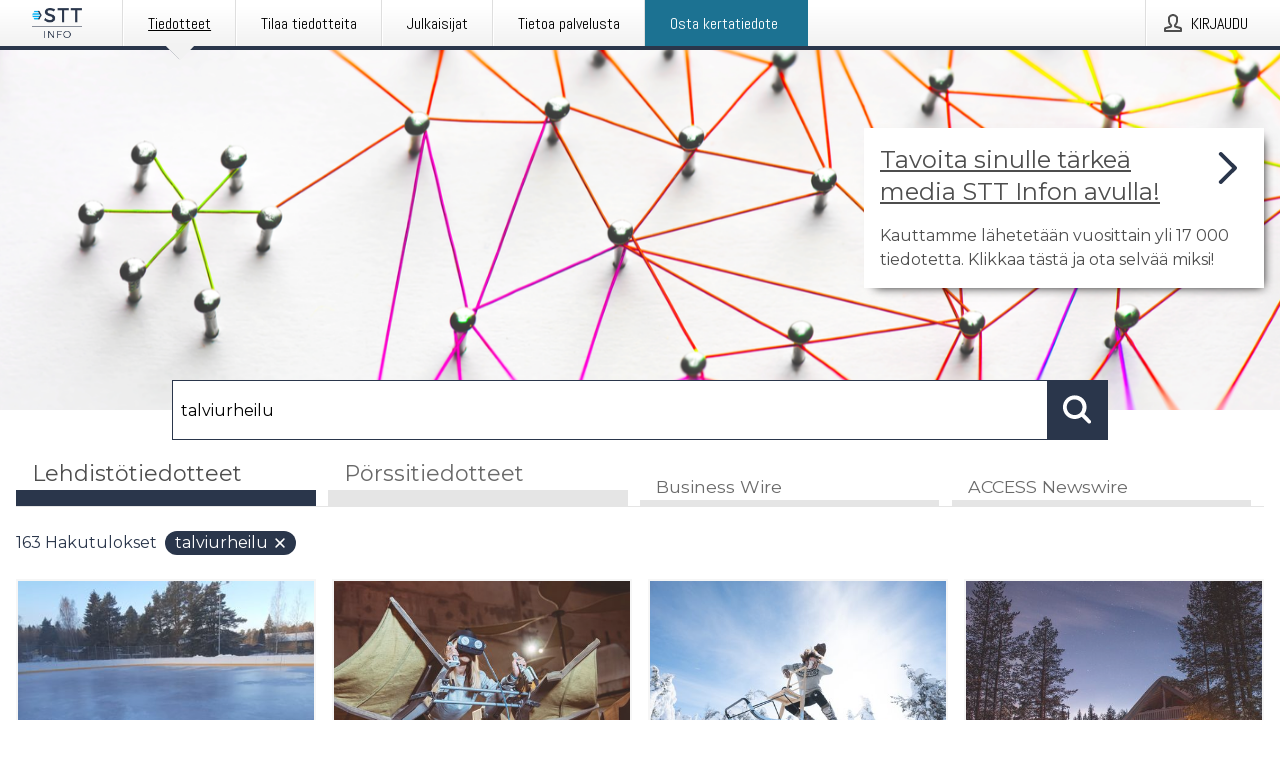

--- FILE ---
content_type: text/html; charset=utf-8
request_url: https://www.sttinfo.fi/?search=talviurheilu
body_size: 43344
content:
<!doctype html>
<html lang="fi" prefix="og: http://ogp.me/ns#">
<head>
<meta name="google-site-verification" content=_K3fGPMEVCf4EEIYJ6jyig7uJoz-zk9Oa8uwv3r6bCE />
<title data-rh="true">STT Info</title>
<meta data-rh="true" charset="utf-8"/><meta data-rh="true" name="viewport" content="width=device-width, initial-scale=1"/><meta data-rh="true" name="description" content="STT Info välittää medialle yritysten ja yhteisöjen lehdistötiedotteita ja muuta lehdistömateriaalia."/><meta data-rh="true" property="og:type" content="article"/><meta data-rh="true" property="og:title" content="STT Info"/><meta data-rh="true" property="og:description" content="STT Info välittää medialle yritysten ja yhteisöjen lehdistötiedotteita ja muuta lehdistömateriaalia."/><meta data-rh="true" property="og:url" content="https://www.sttinfo.fi/"/><meta data-rh="true" name="twitter:card" content="summary_large_image"/><meta data-rh="true" property="og:image" content="https://www.sttinfo.fi/data/images/static/logo.png/social"/><meta data-rh="true" property="og:image:secure_url" content="https://www.sttinfo.fi/data/images/static/logo.png/social"/><meta data-rh="true" property="og:image:width" content="700"/><meta data-rh="true" property="og:image:height" content="366"/>
<link data-rh="true" href="https://fonts.googleapis.com/css?family=Abel:400&amp;display=swap" type="text/css" rel="stylesheet"/><link data-rh="true" href="https://fonts.googleapis.com/css?family=Montserrat:700&amp;display=swap" type="text/css" rel="stylesheet"/><link data-rh="true" href="https://fonts.googleapis.com/css?family=Montserrat:400&amp;display=swap" type="text/css" rel="stylesheet"/><link data-rh="true" rel="canonical" href="https://www.sttinfo.fi/"/><link data-rh="true" rel="alternate" type="application/rss+xml" href="https://www.sttinfo.fi/rss/releases/latest" title="Uusimmat tiedotteet"/><link data-rh="true" rel="alternate" type="application/rss+xml" href="https://www.sttinfo.fi/rss/announcements/latest?lang=fi" title="Uusimmat pörssitiedotteet"/>
<style data-styled="true" data-styled-version="5.3.11">.bOWEOZ{display:-webkit-box;display:-webkit-flex;display:-ms-flexbox;display:flex;-webkit-flex-direction:column;-ms-flex-direction:column;flex-direction:column;height:100%;font-size:1rem;}/*!sc*/
@media (min-width:480px){.bOWEOZ{font-size:1rem;}}/*!sc*/
data-styled.g49[id="containers__Wrapper-sc-1d04lil-0"]{content:"bOWEOZ,"}/*!sc*/
.kuHHjz{display:-webkit-box;display:-webkit-flex;display:-ms-flexbox;display:flex;-webkit-flex-direction:column;-ms-flex-direction:column;flex-direction:column;min-height:100vh;}/*!sc*/
data-styled.g50[id="containers__HeightWrapper-sc-1d04lil-1"]{content:"kuHHjz,"}/*!sc*/
.diDkHG{height:auto;max-width:100%;}/*!sc*/
data-styled.g78[id="image-elements__Image-sc-6rbjnd-1"]{content:"diDkHG,"}/*!sc*/
.SjnhR{color:#2a364b;font-size:1.5rem;border-bottom:1px solid #2a364b;margin-top:0;margin-bottom:1.5rem;width:100%;line-height:1.3;}/*!sc*/
.SjnhR small{color:#2a364b;}/*!sc*/
data-styled.g86[id="text-elements__SectionTitle-sc-1il5uxg-2"]{content:"SjnhR,"}/*!sc*/
.guDfjA{margin:0 auto;width:100%;padding:2rem 1rem;}/*!sc*/
@media (min-width:768px){.guDfjA{max-width:768px;padding:3rem 1.5rem;}}/*!sc*/
@media (min-width:960px){.guDfjA{max-width:100%;}}/*!sc*/
@media (min-width:1248px){.guDfjA{max-width:1248px;padding:3rem 0;}}/*!sc*/
@media (min-width:1556px){.guDfjA{max-width:1556px;}}/*!sc*/
data-styled.g89[id="site-content__SiteContent-sc-x0ym13-0"]{content:"guDfjA,"}/*!sc*/
.dFbKpv{color:#4e4e4e;font-size:0.875rem;line-height:1.5;background:#f6f6f6;border-top:1px solid #c6c6c6;margin-top:auto;padding:2rem 0;}/*!sc*/
.dFbKpv .footer__logo{margin-bottom:1rem;max-width:150px;max-height:30px;}/*!sc*/
.dFbKpv .footer__notification a{font-size:inherit;margin-right:0;}/*!sc*/
.dFbKpv .footer__notification div button{width:auto;max-width:100%;}/*!sc*/
.dFbKpv .footer__notification div button span{text-align:center;}/*!sc*/
.dFbKpv address{font-style:normal;}/*!sc*/
.dFbKpv a{cursor:pointer;font-size:0.875rem;line-height:1.5;-webkit-text-decoration:none;text-decoration:none;margin-right:0.5rem;}/*!sc*/
data-styled.g91[id="footer__Footer-sc-ixban3-0"]{content:"dFbKpv,"}/*!sc*/
.dWqdsn{position:absolute;background:linear-gradient( 180deg,hsla(0,0%,100%,0) 0,#f6f6f6 80% );right:0;bottom:0;left:0;height:35px;width:100%;}/*!sc*/
data-styled.g116[id="content-fade__ContentFade-sc-khdq1c-0"]{content:"dWqdsn,"}/*!sc*/
.gAJKpx{display:-webkit-box;display:-webkit-flex;display:-ms-flexbox;display:flex;position:relative;cursor:pointer;font-size:1rem;color:#2a364b;line-height:1.5;background-color:#f6f6f6;border:1px solid #c6c6c6;margin:0 0 1rem;width:100%;height:auto;max-height:480px;overflow:hidden;z-index:1;border:2px solid transparent;}/*!sc*/
.gAJKpx:focus-within{border-color:black;}/*!sc*/
@media (min-width:480px){.gAJKpx{margin:0 1rem 1rem 0;width:calc(50% - .5rem);}.gAJKpx:nth-of-type(even){margin-right:0;}.gAJKpx:nth-of-type(n+2){display:-webkit-box;display:-webkit-flex;display:-ms-flexbox;display:flex;}}/*!sc*/
@media (min-width:960px){.gAJKpx{margin-right:1rem;width:calc(33.333333333333336% - 0.67rem);}.gAJKpx:nth-of-type(even){margin-right:1rem;}.gAJKpx:nth-of-type(3n){margin-right:0;}.gAJKpx:nth-of-type(n+3){display:-webkit-box;display:-webkit-flex;display:-ms-flexbox;display:flex;}}/*!sc*/
@media (min-width:1248px){.gAJKpx{width:calc(25% - 0.75rem);}.gAJKpx:nth-of-type(3n){margin-right:1rem;}.gAJKpx:nth-of-type(4n){margin-right:0;}.gAJKpx:nth-of-type(n+4){display:-webkit-box;display:-webkit-flex;display:-ms-flexbox;display:flex;}}/*!sc*/
@media (min-width:1556px){.gAJKpx{width:calc(20% - 0.8rem);}.gAJKpx:nth-of-type(4n){margin-right:1rem;}.gAJKpx:nth-of-type(5n){margin-right:0;}.gAJKpx:nth-of-type(n+5){display:-webkit-box;display:-webkit-flex;display:-ms-flexbox;display:flex;}}/*!sc*/
data-styled.g127[id="grid-base__GridCardBase-sc-14wtsyi-0"]{content:"gAJKpx,"}/*!sc*/
.tePkQ{display:-webkit-box;display:-webkit-flex;display:-ms-flexbox;display:flex;-webkit-flex-direction:row;-ms-flex-direction:row;flex-direction:row;-webkit-flex-wrap:wrap;-ms-flex-wrap:wrap;flex-wrap:wrap;}/*!sc*/
data-styled.g128[id="grid-base__GridWrapper-sc-14wtsyi-1"]{content:"tePkQ,"}/*!sc*/
.fkrJEr{color:#2a364b;font-size:0.875rem;position:relative;margin:0.5rem 1rem;}/*!sc*/
data-styled.g130[id="grid-base__GridCardContent-sc-14wtsyi-3"]{content:"fkrJEr,"}/*!sc*/
.dEFswn{border:0;font-size:1rem;line-height:1.25;padding:1rem;margin:0;color:#2a364b;font-family:'Montserrat',Arial,sans-serif;font-weight:700;}/*!sc*/
.dEFswn small{display:block;margin-top:1rem;font-size:0.75rem;font-weight:normal;}/*!sc*/
data-styled.g131[id="grid-base__GridCardTitle-sc-14wtsyi-4"]{content:"dEFswn,"}/*!sc*/
.fIScKZ{color:#2a364b;font-family:'Montserrat',Arial,sans-serif;font-weight:400;}/*!sc*/
data-styled.g132[id="grid-base__GridCardSubtitle-sc-14wtsyi-5"]{content:"fIScKZ,"}/*!sc*/
@media (min-width:1248px){.gNoyZW{display:block;position:absolute;top:0;left:0;width:100%;height:100%;-webkit-transform:translateZ(0);-ms-transform:translateZ(0);transform:translateZ(0);-webkit-transition:all 125ms ease-out;transition:all 125ms ease-out;opacity:.13;background-color:#FFFFFF;}}/*!sc*/
data-styled.g133[id="grid-base__GridCardOverlay-sc-14wtsyi-6"]{content:"gNoyZW,"}/*!sc*/
.idtGit{position:relative;-webkit-text-decoration:none;text-decoration:none;height:100%;width:100%;}/*!sc*/
@media (min-width:1248px){.idtGit:hover .media-card--underline,.idtGit:focus .media-card--underline{-webkit-text-decoration:underline;text-decoration:underline;}.idtGit:hover .grid-base__GridCardOverlay-sc-14wtsyi-6,.idtGit:focus .grid-base__GridCardOverlay-sc-14wtsyi-6{height:0;opacity:0;}.idtGit:hover .grid-base__GridCardTitle-sc-14wtsyi-4 span,.idtGit:focus .grid-base__GridCardTitle-sc-14wtsyi-4 span{-webkit-text-decoration:underline;text-decoration:underline;}.idtGit:hover .grid-base__GridCardTitle-sc-14wtsyi-4 small,.idtGit:focus .grid-base__GridCardTitle-sc-14wtsyi-4 small{-webkit-text-decoration:underline;text-decoration:underline;}}/*!sc*/
data-styled.g134[id="grid-base__GridCardLink-sc-14wtsyi-7"]{content:"idtGit,"}/*!sc*/
.jwduDd{border-bottom:1px solid #c6c6c6;height:221px;width:100%;}/*!sc*/
data-styled.g139[id="pressroom__ImageResponsiveWrapper-sc-abgdbx-4"]{content:"jwduDd,"}/*!sc*/
.qVqBw{background-color:white;background-repeat:no-repeat;height:100%;width:100%;}/*!sc*/
data-styled.g143[id="pressroom__ImageElement-sc-abgdbx-8"]{content:"qVqBw,"}/*!sc*/
button,hr,input{overflow:visible;}/*!sc*/
audio,canvas,progress,video{display:inline-block;}/*!sc*/
progress,sub,sup{vertical-align:baseline;}/*!sc*/
html{font-family:sans-serif;line-height:1.15;-ms-text-size-adjust:100%;-webkit-text-size-adjust:100%;}/*!sc*/
body{margin:0;}/*!sc*/
menu,article,aside,details,footer,header,nav,section{display:block;}/*!sc*/
h1{font-size:2em;margin:.67em 0;}/*!sc*/
figcaption,figure,main{display:block;}/*!sc*/
figure{margin:1em 40px;}/*!sc*/
hr{box-sizing:content-box;height:0;}/*!sc*/
code,kbd,pre,samp{font-family:monospace,monospace;font-size:1em;}/*!sc*/
a{background-color:transparent;-webkit-text-decoration-skip:objects;}/*!sc*/
a:active,a:hover{outline-width:0;}/*!sc*/
abbr[title]{border-bottom:none;-webkit-text-decoration:underline;text-decoration:underline;-webkit-text-decoration:underline dotted;text-decoration:underline dotted;}/*!sc*/
b,strong{font-weight:700;}/*!sc*/
dfn{font-style:italic;}/*!sc*/
mark{background-color:#ff0;color:#000;}/*!sc*/
small{font-size:80%;}/*!sc*/
sub,sup{font-size:75%;line-height:0;position:relative;}/*!sc*/
sub{bottom:-.25em;}/*!sc*/
sup{top:-.5em;}/*!sc*/
audio:not([controls]){display:none;height:0;}/*!sc*/
img{border-style:none;}/*!sc*/
svg:not(:root){overflow:hidden;}/*!sc*/
button,input,optgroup,select,textarea{font-family:sans-serif;font-size:100%;line-height:1.15;margin:0;}/*!sc*/
button,select{text-transform:none;}/*!sc*/
[type=submit],[type=reset],button,html [type=button]{-webkit-appearance:button;}/*!sc*/
[type=button]::-moz-focus-inner,[type=reset]::-moz-focus-inner,[type=submit]::-moz-focus-inner,button::-moz-focus-inner{border-style:none;padding:0;}/*!sc*/
[type=button]:-moz-focusring,[type=reset]:-moz-focusring,[type=submit]:-moz-focusring,button:-moz-focusring{outline:ButtonText dotted 1px;}/*!sc*/
fieldset{border:1px solid silver;margin:0 2px;padding:.35em .625em .75em;}/*!sc*/
legend{box-sizing:border-box;color:inherit;display:table;max-width:100%;padding:0;white-space:normal;}/*!sc*/
textarea{overflow:auto;}/*!sc*/
[type=checkbox],[type=radio]{box-sizing:border-box;padding:0;}/*!sc*/
[type=number]::-webkit-inner-spin-button,[type=number]::-webkit-outer-spin-button{height:auto;}/*!sc*/
[type=search]{-webkit-appearance:textfield;outline-offset:-2px;}/*!sc*/
[type=search]::-webkit-search-cancel-button,[type=search]::-webkit-search-decoration{-webkit-appearance:none;}/*!sc*/
::-webkit-file-upload-button{-webkit-appearance:button;font:inherit;}/*!sc*/
summary{display:list-item;}/*!sc*/
[hidden],template{display:none;}/*!sc*/
html,body,#root{box-sizing:border-box;font-size:16px;font-family:'Montserrat',Arial,sans-serif;font-weight:400;}/*!sc*/
*,*::before,*::after{box-sizing:border-box;}/*!sc*/
a{color:#2973BA;font-size:1rem;}/*!sc*/
a,area,button,[role="button"],input:not([type=range]),label,select,summary,textarea{-ms-touch-action:manipulation;touch-action:manipulation;}/*!sc*/
.disable-scroll{position:relative;overflow:hidden;height:100%;}/*!sc*/
#svg-sprite{display:none;}/*!sc*/
data-styled.g160[id="sc-global-bNbkmT1"]{content:"sc-global-bNbkmT1,"}/*!sc*/
.hBnyMm{position:absolute;top:0;height:100%;background-color:rgba(15,15,15,0.85);bottom:0;left:0;right:0;width:100%;z-index:200;opacity:0;visibility:hidden;-webkit-animation-name:kPIFVS;animation-name:kPIFVS;-webkit-animation-duration:200ms;animation-duration:200ms;-webkit-animation-fill-mode:forwards;animation-fill-mode:forwards;}/*!sc*/
data-styled.g161[id="styledBarNotification__BarNotificationOverlay-sc-1yv4aza-0"]{content:"hBnyMm,"}/*!sc*/
.SMXJJ{cursor:default;display:-webkit-box;display:-webkit-flex;display:-ms-flexbox;display:flex;-webkit-flex-flow:row wrap;-ms-flex-flow:row wrap;flex-flow:row wrap;-webkit-align-content:center;-ms-flex-line-pack:center;align-content:center;margin:0 auto;height:75px;width:100vw;padding:1rem;z-index:300;font-size:1rem;border-left:2rem solid #3399cc;color:#2a364b;background-color:#FFFFFF;border-bottom:1px solid #c6c6c6;-webkit-transform:translateY(-100%) animation-name:gDuLQv;-ms-transform:translateY(-100%) animation-name:gDuLQv;transform:translateY(-100%) animation-name:gDuLQv;-webkit-animation-duration:200ms;animation-duration:200ms;-webkit-animation-fill-mode:forwards;animation-fill-mode:forwards;}/*!sc*/
@media (min-width:768px){.SMXJJ{max-width:768px;}}/*!sc*/
@media (min-width:960px){.SMXJJ{max-width:100%;}}/*!sc*/
@media (min-width:1248px){.SMXJJ{max-width:1248px;}}/*!sc*/
@media (min-width:1556px){.SMXJJ{max-width:1556px;}}/*!sc*/
data-styled.g162[id="styledBarNotification__BarNotificationWrapper-sc-1yv4aza-1"]{content:"SMXJJ,"}/*!sc*/
.jqZLZE{color:#2a364b;margin-left:auto;}/*!sc*/
data-styled.g164[id="styledBarNotification__BarNotificationClose-sc-1yv4aza-3"]{content:"jqZLZE,"}/*!sc*/
.dLfMJQ{font-family:Abel,Arial,sans-serif;position:relative;z-index:200;width:100%;height:50px;background:linear-gradient(to bottom,rgba(255,255,255,1) 16%,rgba(242,242,242,1) 100%);border-bottom:4px solid #2a364b;}/*!sc*/
data-styled.g165[id="navbar__NavbarWrapper-sc-mofdt5-0"]{content:"dLfMJQ,"}/*!sc*/
.gUHzke{width:100%;height:100%;margin:0 auto;display:-webkit-box;display:-webkit-flex;display:-ms-flexbox;display:flex;-webkit-flex:1 0 0;-ms-flex:1 0 0;flex:1 0 0;-webkit-align-items:center;-webkit-box-align:center;-ms-flex-align:center;align-items:center;}/*!sc*/
.gUHzke .agency-logo{padding:0 2.5rem 0 1rem;margin:auto;}/*!sc*/
.gUHzke .agency-logo img{border:0;}/*!sc*/
.gUHzke .agency-logo__small{max-width:120px;max-height:25px;display:block;}/*!sc*/
.gUHzke .agency-logo__wide{max-width:150px;max-height:30px;display:none;}/*!sc*/
@media (min-width:768px){.gUHzke{max-width:768px;}.gUHzke .agency-logo__small{display:none;}.gUHzke .agency-logo__wide{display:block;}}/*!sc*/
@media (min-width:960px){.gUHzke{max-width:960px;}}/*!sc*/
@media (min-width:1248px){.gUHzke{max-width:1248px;}}/*!sc*/
@media (min-width:1556px){.gUHzke{max-width:1556px;}}/*!sc*/
data-styled.g166[id="navbar__NavbarContent-sc-mofdt5-1"]{content:"gUHzke,"}/*!sc*/
.iHSBLt{list-style:none;padding:0;margin:0;-webkit-box-flex:1;-webkit-flex-grow:1;-ms-flex-positive:1;flex-grow:1;height:100%;display:none;text-align:left;}/*!sc*/
@media (min-width:960px){.iHSBLt{max-width:960px;display:block;}}/*!sc*/
.ggiGcb{list-style:none;padding:0;margin:0;-webkit-box-flex:1;-webkit-flex-grow:1;-ms-flex-positive:1;flex-grow:1;height:100%;}/*!sc*/
@media (min-width:960px){.ggiGcb{max-width:960px;}}/*!sc*/
.jUPvPX{list-style:none;padding:0;margin:0;-webkit-box-flex:1;-webkit-flex-grow:1;-ms-flex-positive:1;flex-grow:1;height:100%;text-align:right;}/*!sc*/
@media (min-width:960px){.jUPvPX{max-width:960px;}}/*!sc*/
data-styled.g167[id="navbar__NavbarItems-sc-mofdt5-2"]{content:"iHSBLt,ggiGcb,jUPvPX,"}/*!sc*/
.dmdKmx{display:block;width:100%;height:100%;color:#000;padding:13px 24px 0;-webkit-text-decoration:none;text-decoration:none;}/*!sc*/
.dmdKmx .title{font:14px Abel,sans-serif;display:inline-block;vertical-align:middle;position:relative;z-index:15;margin:0;}/*!sc*/
.dmdKmx:focus{outline:none;border:1px solid black;margin-top:1px;height:calc(100% - 2px);}/*!sc*/
.dmdKmx:focus > .active-bg{position:absolute;top:50%;left:50%;-webkit-transform:translate(-50%,-50%);-ms-transform:translate(-50%,-50%);transform:translate(-50%,-50%);width:calc(100% - 3px);height:calc(100% - 2px);margin-top:1px;z-index:10;}/*!sc*/
.dmdKmx .title.active{-webkit-text-decoration:underline;text-decoration:underline;}/*!sc*/
@media (min-width:960px){.dmdKmx{padding:13px 20px 0 20px;}}/*!sc*/
@media (min-width:768px){.dmdKmx .title{font:16px Abel,sans-serif;}}/*!sc*/
@media (min-width:1248px){.dmdKmx{padding:13px 24px 0 24px;}.dmdKmx:hover,.dmdKmx:visited,.dmdKmx:focus{color:#000;-webkit-text-decoration:none;text-decoration:none;}}/*!sc*/
data-styled.g168[id="navbar__NavbarItemLink-sc-mofdt5-3"]{content:"dmdKmx,"}/*!sc*/
.blzTzG{position:relative;height:100%;display:inline-block;vertical-align:middle;border-left:1px solid #fff;margin-left:1px;}/*!sc*/
.blzTzG.highlighted-cta{border-left:1px solid #1C7292;}/*!sc*/
.blzTzG.highlighted-cta .navbar__NavbarItemLink-sc-mofdt5-3{background-color:#1C7292;}/*!sc*/
.blzTzG.highlighted-cta .navbar__NavbarItemLink-sc-mofdt5-3 .title{color:#FFFFFF;}/*!sc*/
.blzTzG.highlighted-cta .navbar__NavbarItemLink-sc-mofdt5-3 .title.active{color:#FFFFFF;}/*!sc*/
.blzTzG.highlighted-cta .navbar__NavbarItemLink-sc-mofdt5-3 .active-bg{border:3px solid #1C7292;background:#1C7292;}/*!sc*/
.blzTzG.highlighted-cta .navbar__NavbarItemLink-sc-mofdt5-3 .active-marker{background-color:#1C7292;}/*!sc*/
.blzTzG:first-of-type{border-left:1px solid #fff;}/*!sc*/
.blzTzG::before{content:'';width:1px;height:100%;position:absolute;top:0;left:-2px;background-color:#dedede;}/*!sc*/
@media (min-width:1248px){.blzTzG:hover,.blzTzG:focus{color:#2a364b;}}/*!sc*/
.blzTzG .active-marker{display:block;width:20px;height:20px;position:absolute;bottom:-10px;left:calc(50% - 10px);background-color:#f2f2f2;-webkit-transform:rotate(45deg);-ms-transform:rotate(45deg);transform:rotate(45deg);z-index:5;box-shadow:0 1px 0 -1px #2a364b;}/*!sc*/
.blzTzG .active-marker.dark{background-color:#2a364b;}/*!sc*/
.blzTzG .active-bg{position:absolute;top:0;left:0;width:100%;height:100%;background:#fff;background:linear-gradient(to bottom,rgba(255,255,255,1) 16%,rgba(242,242,242,1) 100%);z-index:10;}/*!sc*/
@media (min-width:960px){}/*!sc*/
.cowdxy{position:relative;height:100%;display:inline-block;vertical-align:middle;border-left:1px solid #fff;margin-left:1px;}/*!sc*/
.cowdxy.highlighted-cta{border-left:1px solid #1C7292;}/*!sc*/
.cowdxy.highlighted-cta .navbar__NavbarItemLink-sc-mofdt5-3{background-color:#1C7292;}/*!sc*/
.cowdxy.highlighted-cta .navbar__NavbarItemLink-sc-mofdt5-3 .title{color:#FFFFFF;}/*!sc*/
.cowdxy.highlighted-cta .navbar__NavbarItemLink-sc-mofdt5-3 .title.active{color:#FFFFFF;}/*!sc*/
.cowdxy.highlighted-cta .navbar__NavbarItemLink-sc-mofdt5-3 .active-bg{border:3px solid #1C7292;background:#1C7292;}/*!sc*/
.cowdxy.highlighted-cta .navbar__NavbarItemLink-sc-mofdt5-3 .active-marker{background-color:#1C7292;}/*!sc*/
.cowdxy:first-of-type{border-left:1px solid #fff;}/*!sc*/
.cowdxy::before{content:'';width:1px;height:100%;position:absolute;top:0;left:-2px;background-color:#dedede;}/*!sc*/
@media (min-width:1248px){.cowdxy:hover,.cowdxy:focus{color:#2a364b;}}/*!sc*/
@media (min-width:960px){}/*!sc*/
.iiZWHu{position:relative;height:100%;display:inline-block;vertical-align:middle;border-left:1px solid #fff;margin-left:1px;}/*!sc*/
.iiZWHu.highlighted-cta{border-left:1px solid #1C7292;}/*!sc*/
.iiZWHu.highlighted-cta .navbar__NavbarItemLink-sc-mofdt5-3{background-color:#1C7292;}/*!sc*/
.iiZWHu.highlighted-cta .navbar__NavbarItemLink-sc-mofdt5-3 .title{color:#FFFFFF;}/*!sc*/
.iiZWHu.highlighted-cta .navbar__NavbarItemLink-sc-mofdt5-3 .title.active{color:#FFFFFF;}/*!sc*/
.iiZWHu.highlighted-cta .navbar__NavbarItemLink-sc-mofdt5-3 .active-bg{border:3px solid #1C7292;background:#1C7292;}/*!sc*/
.iiZWHu.highlighted-cta .navbar__NavbarItemLink-sc-mofdt5-3 .active-marker{background-color:#1C7292;}/*!sc*/
.iiZWHu:first-of-type{border-left:1px solid #fff;}/*!sc*/
.iiZWHu::before{content:'';width:1px;height:100%;position:absolute;top:0;left:-2px;background-color:#dedede;}/*!sc*/
@media (min-width:1248px){.iiZWHu:hover,.iiZWHu:focus{color:#2a364b;}}/*!sc*/
@media (min-width:960px){.iiZWHu{display:none;text-align:left;}}/*!sc*/
data-styled.g169[id="navbar__NavbarItem-sc-mofdt5-4"]{content:"blzTzG,cowdxy,iiZWHu,"}/*!sc*/
.VZHjj{font-family:Abel,Arial,sans-serif;background-color:transparent;display:inline-block;vertical-align:middle;cursor:pointer;margin:0;outline:0;border:0;padding:0 16px;line-height:1;width:100%;height:100%;}/*!sc*/
.VZHjj:focus{outline:1px solid black;}/*!sc*/
data-styled.g170[id="navbar__NavbarButton-sc-mofdt5-5"]{content:"VZHjj,"}/*!sc*/
.cJsePX{color:#4e4e4e;position:relative;z-index:15;display:inline-block;vertical-align:middle;margin-right:0.5rem;display:inline-block;}/*!sc*/
.cJsePX svg{height:25px;width:25px;}/*!sc*/
@media (min-width:768px){}/*!sc*/
data-styled.g171[id="navbar-menu__MenuIcon-sc-10uq6pi-0"]{content:"cJsePX,"}/*!sc*/
.cjRoiU{font:16px 'Abel',sans-serif;position:absolute;top:0;left:0;right:0;padding-top:50px;background-color:#4d4e4f;-webkit-transform:translateY(-100%);-ms-transform:translateY(-100%);transform:translateY(-100%);-webkit-transition:-webkit-transform 300ms ease-in-out;-webkit-transition:transform 300ms ease-in-out;transition:transform 300ms ease-in-out;z-index:100;width:100%;min-height:100%;height:100%;}/*!sc*/
data-styled.g173[id="navbar-dropdown__Dropdown-sc-pmkskz-0"]{content:"cjRoiU,"}/*!sc*/
.dCVoYr{position:absolute;top:1rem;right:0.5rem;cursor:pointer;color:#fff;width:45px;height:45px;z-index:300;display:-webkit-box;display:-webkit-flex;display:-ms-flexbox;display:flex;-webkit-align-items:center;-webkit-box-align:center;-ms-flex-align:center;align-items:center;-webkit-box-pack:center;-webkit-justify-content:center;-ms-flex-pack:center;justify-content:center;border:none;background:none;}/*!sc*/
.dCVoYr:focus-visible{outline:auto;}/*!sc*/
data-styled.g174[id="navbar-dropdown__DropdownIcon-sc-pmkskz-1"]{content:"dCVoYr,"}/*!sc*/
.draUGT{position:relative;margin:0 auto;padding:3.5rem 1rem 1.5rem;min-height:100%;height:100%;width:100%;overflow-y:auto;-webkit-overflow-scrolling:touch;-webkit-transform:translateZ(0);-ms-transform:translateZ(0);transform:translateZ(0);}/*!sc*/
@media (min-width:768px){.draUGT{max-width:768px;}}/*!sc*/
@media (min-width:960px){.draUGT{max-width:960px;}}/*!sc*/
@media (min-width:1248px){.draUGT{max-width:1248px;}}/*!sc*/
@media (min-width:1556px){.draUGT{max-width:1556px;}}/*!sc*/
data-styled.g175[id="navbar-dropdown__DropdownContent-sc-pmkskz-2"]{content:"draUGT,"}/*!sc*/
.noScroll,.noScroll body{overflow:hidden !important;position:relative;height:100%;}/*!sc*/
#coiOverlay{background:rgba(15,15,15,0.85);display:-webkit-box;display:-webkit-flex;display:-ms-flexbox;display:flex;position:fixed;top:0;left:0;width:100%;height:100%;-webkit-box-pack:center;-webkit-justify-content:center;-ms-flex-pack:center;justify-content:center;-webkit-align-items:center;-webkit-box-align:center;-ms-flex-align:center;align-items:center;z-index:99999999999;box-sizing:border-box;padding-top:3rem;}/*!sc*/
@media (min-width:768px){#coiOverlay{padding-top:0;}}/*!sc*/
#coi-banner-wrapper{outline:0;width:600px;opacity:0;max-width:100%;max-height:100%;background:#FFFFFF;overflow-x:hidden;border-radius:0;border-style:solid;border-width:0;border-color:#2a364b;-webkit-transition:opacity 200ms;transition:opacity 200ms;}/*!sc*/
#coi-banner-wrapper *{-webkit-font-smoothing:antialiased;box-sizing:border-box;text-align:left;line-height:1.5;color:#2a364b;}/*!sc*/
#coi-banner-wrapper *:focus-visible,#coi-banner-wrapper *:focus{outline:0;}/*!sc*/
@-webkit-keyframes ci-bounce{#coi-banner-wrapper 0%,#coi-banner-wrapper 20%,#coi-banner-wrapper 50%,#coi-banner-wrapper 80%,#coi-banner-wrapper 100%{-webkit-transform:translateY(0);}#coi-banner-wrapper 40%{-webkit-transform:translateY(-30px);}#coi-banner-wrapper 60%{-webkit-transform:translateY(-20px);}}/*!sc*/
@-webkit-keyframes ci-bounce{0%,20%,50%,80%,100%{-webkit-transform:translateY(0);-ms-transform:translateY(0);transform:translateY(0);}40%{-webkit-transform:translateY(-30px);-ms-transform:translateY(-30px);transform:translateY(-30px);}60%{-webkit-transform:translateY(-20px);-ms-transform:translateY(-20px);transform:translateY(-20px);}}/*!sc*/
@keyframes ci-bounce{0%,20%,50%,80%,100%{-webkit-transform:translateY(0);-ms-transform:translateY(0);transform:translateY(0);}40%{-webkit-transform:translateY(-30px);-ms-transform:translateY(-30px);transform:translateY(-30px);}60%{-webkit-transform:translateY(-20px);-ms-transform:translateY(-20px);transform:translateY(-20px);}}/*!sc*/
#coi-banner-wrapper.ci-bounce{-webkit-animation-duration:1s;-webkit-animation-duration:1s;animation-duration:1s;-webkit-animation-name:bounce;-webkit-animation-name:ci-bounce;animation-name:ci-bounce;}/*!sc*/
#coi-banner-wrapper a[target="_blank"]:not(.coi-external-link):after{margin:0 3px 0 5px;content:url([data-uri]);}/*!sc*/
#coi-banner-wrapper #coiBannerHeadline{padding-bottom:0.5rem;margin:1rem 2rem 1rem 2rem;border-bottom:1px solid #e5e5e5;display:-webkit-box;display:-webkit-flex;display:-ms-flexbox;display:flex;-webkit-box-pack:center;-webkit-justify-content:center;-ms-flex-pack:center;justify-content:center;text-align:center;}/*!sc*/
#coi-banner-wrapper button.ci-btn-tab-active .ci-arrow{-webkit-transform:rotate(45deg) !important;-ms-transform:rotate(45deg) !important;transform:rotate(45deg) !important;-webkit-transform:rotate(45deg) !important;top:0px;}/*!sc*/
#coi-banner-wrapper button#showDetailsButton,#coi-banner-wrapper button#hideDetailsButton{-webkit-box-pack:center;-webkit-justify-content:center;-ms-flex-pack:center;justify-content:center;padding-top:1rem;padding-bottom:1rem;border-top:1px solid #e5e5e5;-webkit-transition:background-color 200ms ease-in-out,color 200ms ease-in-out;transition:background-color 200ms ease-in-out,color 200ms ease-in-out;}/*!sc*/
#coi-banner-wrapper button#showDetailsButton:hover,#coi-banner-wrapper button#hideDetailsButton:hover,#coi-banner-wrapper button#showDetailsButton:focus,#coi-banner-wrapper button#hideDetailsButton:focus{background-color:#6a6a6a;color:#FFFFFF;}/*!sc*/
#coi-banner-wrapper button#showDetailsButton:hover .ci-arrow,#coi-banner-wrapper button#hideDetailsButton:hover .ci-arrow,#coi-banner-wrapper button#showDetailsButton:focus .ci-arrow,#coi-banner-wrapper button#hideDetailsButton:focus .ci-arrow{border-color:#FFFFFF;}/*!sc*/
#coi-banner-wrapper button#hideDetailsButton{box-shadow:5px -5px 10px #e5e5e5;border-bottom:1px solid #e5e5e5;}/*!sc*/
#coi-banner-wrapper button#hideDetailsButton .ci-arrow{-webkit-transform:rotate(45deg) !important;-ms-transform:rotate(45deg) !important;transform:rotate(45deg) !important;-webkit-transform:rotate(45deg) !important;top:0px;}/*!sc*/
#coi-banner-wrapper button.action{display:block;-webkit-align-items:center;-webkit-box-align:center;-ms-flex-align:center;align-items:center;cursor:pointer;position:relative;padding:0 1.25rem;outline:0;border:0;font-family:inherit;font-size:1rem;text-align:center;text-transform:uppercase;-webkit-text-decoration:none;text-decoration:none;-webkit-transition:background-color 200ms ease-in-out;transition:background-color 200ms ease-in-out;height:3rem;margin:0.75rem;min-width:180px;}/*!sc*/
#coi-banner-wrapper button.action.primary{color:#FFFFFF;background-color:#2a364b;}/*!sc*/
#coi-banner-wrapper button.action.primary:hover,#coi-banner-wrapper button.action.primary:focus{background-color:#6a6a6a;color:#FFFFFF;}/*!sc*/
#coi-banner-wrapper button.action.secondary{color:inherit;background-color:#f6f6f6;border:1px solid #e5e5e5;}/*!sc*/
#coi-banner-wrapper button.action.secondary:hover,#coi-banner-wrapper button.action.secondary:focus{background-color:#6a6a6a;color:#FFFFFF;}/*!sc*/
#coi-banner-wrapper button.action.secondary.details-dependent{display:none;}/*!sc*/
#coi-banner-wrapper button.action.secondary.active{display:-webkit-box;display:-webkit-flex;display:-ms-flexbox;display:flex;}/*!sc*/
#coi-banner-wrapper .coi-banner__page{background-color:#FFFFFF;-webkit-flex:1;-ms-flex:1;flex:1;-webkit-flex-direction:column;-ms-flex-direction:column;flex-direction:column;-webkit-align-items:flex-end;-webkit-box-align:flex-end;-ms-flex-align:flex-end;align-items:flex-end;display:block;height:100%;}/*!sc*/
#coi-banner-wrapper .coi-banner__page a{line-height:1.5;cursor:pointer;-webkit-text-decoration:underline;text-decoration:underline;color:#2973BA;font-size:0.875rem;}/*!sc*/
#coi-banner-wrapper .coi-banner__page .ci-arrow{border:solid;border-width:0 3px 3px 0;display:inline-block;padding:3px;-webkit-transition:all .3s ease;transition:all .3s ease;margin-right:10px;width:10px;height:10px;-webkit-transform:rotate(-45deg);-ms-transform:rotate(-45deg);transform:rotate(-45deg);-webkit-transform:rotate(-45deg);position:relative;}/*!sc*/
#coi-banner-wrapper .coi-banner__page .coi-button-group{display:none;padding-bottom:0.5rem;display:none;-webkit-flex:auto;-ms-flex:auto;flex:auto;-webkit-box-pack:center;-webkit-justify-content:center;-ms-flex-pack:center;justify-content:center;-webkit-flex-direction:column;-ms-flex-direction:column;flex-direction:column;}/*!sc*/
@media (min-width:768px){#coi-banner-wrapper .coi-banner__page .coi-button-group{-webkit-flex-direction:row;-ms-flex-direction:row;flex-direction:row;}}/*!sc*/
#coi-banner-wrapper .coi-banner__page .coi-button-group.active{display:-webkit-box;display:-webkit-flex;display:-ms-flexbox;display:flex;}/*!sc*/
#coi-banner-wrapper .coi-banner__page .coi-banner__summary{background-color:#FFFFFF;}/*!sc*/
#coi-banner-wrapper .coi-banner__page .coi-consent-banner__update-consent-container{display:none;-webkit-box-pack:center;-webkit-justify-content:center;-ms-flex-pack:center;justify-content:center;background-color:#FFFFFF;position:-webkit-sticky;position:sticky;bottom:0;border-top:1px solid #e5e5e5;width:100%;}/*!sc*/
#coi-banner-wrapper .coi-banner__page .coi-consent-banner__update-consent-container button{width:100%;}/*!sc*/
@media (min-width:768px){#coi-banner-wrapper .coi-banner__page .coi-consent-banner__update-consent-container button{width:auto;}}/*!sc*/
#coi-banner-wrapper .coi-banner__page .coi-consent-banner__update-consent-container.active{display:-webkit-box;display:-webkit-flex;display:-ms-flexbox;display:flex;z-index:2;}/*!sc*/
#coi-banner-wrapper .coi-banner__page .coi-consent-banner__categories-wrapper{box-sizing:border-box;position:relative;padding:0 1rem 1rem 1rem;display:none;-webkit-flex-direction:column;-ms-flex-direction:column;flex-direction:column;}/*!sc*/
#coi-banner-wrapper .coi-banner__page .coi-consent-banner__categories-wrapper.active{display:-webkit-box;display:-webkit-flex;display:-ms-flexbox;display:flex;}/*!sc*/
#coi-banner-wrapper .coi-banner__page .coi-consent-banner__categories-wrapper .coi-consent-banner__category-container{display:-webkit-box;display:-webkit-flex;display:-ms-flexbox;display:flex;-webkit-flex-direction:column;-ms-flex-direction:column;flex-direction:column;padding:0.5rem 1rem 0.5rem 1rem;min-height:50px;-webkit-box-pack:center;-webkit-justify-content:center;-ms-flex-pack:center;justify-content:center;border-bottom:1px solid #e5e5e5;}/*!sc*/
#coi-banner-wrapper .coi-banner__page .coi-consent-banner__categories-wrapper .coi-consent-banner__category-container:last-child{border-bottom:0;}/*!sc*/
#coi-banner-wrapper .coi-banner__page .coi-consent-banner__categories-wrapper .coi-consent-banner__category-container .cookie-details__detail-container{-webkit-flex:1;-ms-flex:1;flex:1;word-break:break-word;display:-webkit-box;display:-webkit-flex;display:-ms-flexbox;display:flex;-webkit-flex-direction:column;-ms-flex-direction:column;flex-direction:column;padding-bottom:0.5rem;}/*!sc*/
#coi-banner-wrapper .coi-banner__page .coi-consent-banner__categories-wrapper .coi-consent-banner__category-container .cookie-details__detail-container a{font-size:0.75rem;}/*!sc*/
#coi-banner-wrapper .coi-banner__page .coi-consent-banner__categories-wrapper .coi-consent-banner__category-container .cookie-details__detail-container span{display:-webkit-box;display:-webkit-flex;display:-ms-flexbox;display:flex;}/*!sc*/
@media (min-width:768px){#coi-banner-wrapper .coi-banner__page .coi-consent-banner__categories-wrapper .coi-consent-banner__category-container .cookie-details__detail-container{-webkit-flex-direction:row;-ms-flex-direction:row;flex-direction:row;padding-bottom:0;}}/*!sc*/
#coi-banner-wrapper .coi-banner__page .coi-consent-banner__categories-wrapper .coi-consent-banner__category-container .cookie-details__detail-title{font-weight:bold;}/*!sc*/
@media (min-width:768px){#coi-banner-wrapper .coi-banner__page .coi-consent-banner__categories-wrapper .coi-consent-banner__category-container .cookie-details__detail-title{-webkit-flex:2;-ms-flex:2;flex:2;max-width:30%;}}/*!sc*/
#coi-banner-wrapper .coi-banner__page .coi-consent-banner__categories-wrapper .coi-consent-banner__category-container .cookie-details__detail-content{-webkit-flex:4;-ms-flex:4;flex:4;}/*!sc*/
#coi-banner-wrapper .coi-banner__page .coi-consent-banner__categories-wrapper .coi-consent-banner__category-container .coi-consent-banner__found-cookies{display:-webkit-box;display:-webkit-flex;display:-ms-flexbox;display:flex;-webkit-flex-direction:column;-ms-flex-direction:column;flex-direction:column;font-size:0.75rem;}/*!sc*/
#coi-banner-wrapper .coi-banner__page .coi-consent-banner__categories-wrapper .coi-consent-banner__category-container .coi-consent-banner__cookie-details{border:1px solid #e5e5e5;padding:0.5rem;margin-bottom:0.5rem;background-color:#f6f6f6;-webkit-flex-direction:column;-ms-flex-direction:column;flex-direction:column;}/*!sc*/
#coi-banner-wrapper .coi-banner__page .coi-consent-banner__categories-wrapper .coi-consent-banner__name-container{position:relative;display:-webkit-box;display:-webkit-flex;display:-ms-flexbox;display:flex;}/*!sc*/
#coi-banner-wrapper .coi-banner__page .coi-consent-banner__categories-wrapper .coi-consent-banner__category-name{cursor:pointer;display:-webkit-box;display:-webkit-flex;display:-ms-flexbox;display:flex;border:none;background:none;-webkit-align-items:baseline;-webkit-box-align:baseline;-ms-flex-align:baseline;align-items:baseline;min-width:30%;padding:0.5rem 0 0.5rem 0;-webkit-flex:unset;-ms-flex:unset;flex:unset;font-family:inherit;-webkit-transition:background-color 200ms ease-in-out,color 200ms ease-in-out;transition:background-color 200ms ease-in-out,color 200ms ease-in-out;}/*!sc*/
#coi-banner-wrapper .coi-banner__page .coi-consent-banner__categories-wrapper .coi-consent-banner__category-name span{-webkit-transition:color 200ms ease-in-out;transition:color 200ms ease-in-out;}/*!sc*/
#coi-banner-wrapper .coi-banner__page .coi-consent-banner__categories-wrapper .coi-consent-banner__category-name:hover,#coi-banner-wrapper .coi-banner__page .coi-consent-banner__categories-wrapper .coi-consent-banner__category-name:focus{background-color:#6a6a6a;}/*!sc*/
#coi-banner-wrapper .coi-banner__page .coi-consent-banner__categories-wrapper .coi-consent-banner__category-name:hover .ci-arrow,#coi-banner-wrapper .coi-banner__page .coi-consent-banner__categories-wrapper .coi-consent-banner__category-name:focus .ci-arrow{border-color:#FFFFFF;}/*!sc*/
#coi-banner-wrapper .coi-banner__page .coi-consent-banner__categories-wrapper .coi-consent-banner__category-name:hover span,#coi-banner-wrapper .coi-banner__page .coi-consent-banner__categories-wrapper .coi-consent-banner__category-name:focus span{color:#FFFFFF;}/*!sc*/
@media (min-width:768px){#coi-banner-wrapper .coi-banner__page .coi-consent-banner__categories-wrapper .coi-consent-banner__category-name{-webkit-flex-direction:column;-ms-flex-direction:column;flex-direction:column;}}/*!sc*/
#coi-banner-wrapper .coi-banner__page .coi-consent-banner__categories-wrapper .coi-consent-banner__category-name .coi-consent-banner__category-name-switch{padding-right:0.5rem;}/*!sc*/
#coi-banner-wrapper .coi-banner__page .coi-consent-banner__categories-wrapper .coi-consent-banner__category-name span{font-size:0.875rem;font-family:inherit;font-weight:bold;}/*!sc*/
#coi-banner-wrapper .coi-banner__page .coi-consent-banner__categories-wrapper .coi-consent-banner__category-controls{display:-webkit-box;display:-webkit-flex;display:-ms-flexbox;display:flex;-webkit-align-items:center;-webkit-box-align:center;-ms-flex-align:center;align-items:center;-webkit-flex-flow:row wrap;-ms-flex-flow:row wrap;flex-flow:row wrap;position:relative;}/*!sc*/
#coi-banner-wrapper .coi-banner__page .coi-consent-banner__categories-wrapper .coi-consent-banner__category-controls .coi-consent-banner__category-controls__label-toggle{display:-webkit-box;display:-webkit-flex;display:-ms-flexbox;display:flex;-webkit-align-items:center;-webkit-box-align:center;-ms-flex-align:center;align-items:center;-webkit-box-pack:justify;-webkit-justify-content:space-between;-ms-flex-pack:justify;justify-content:space-between;width:100%;}/*!sc*/
@media (min-width:768px){#coi-banner-wrapper .coi-banner__page .coi-consent-banner__categories-wrapper .coi-consent-banner__category-controls .coi-consent-banner__category-description{display:-webkit-box;display:-webkit-flex;display:-ms-flexbox;display:flex;}}/*!sc*/
#coi-banner-wrapper .coi-banner__page .coi-consent-banner__categories-wrapper .coi-consent-banner__category-controls .coi-consent-banner__switch-container{display:-webkit-box;display:-webkit-flex;display:-ms-flexbox;display:flex;}/*!sc*/
#coi-banner-wrapper .coi-banner__page .coi-consent-banner__categories-wrapper .coi-consent-banner__category-expander{position:absolute;opacity:0;z-index:-1;}/*!sc*/
#coi-banner-wrapper .coi-banner__page .coi-consent-banner__categories-wrapper .coi-checkboxes{position:relative;display:-webkit-box;display:-webkit-flex;display:-ms-flexbox;display:flex;-webkit-flex-direction:column-reverse;-ms-flex-direction:column-reverse;flex-direction:column-reverse;-webkit-box-pack:justify;-webkit-justify-content:space-between;-ms-flex-pack:justify;justify-content:space-between;-webkit-align-items:center;-webkit-box-align:center;-ms-flex-align:center;align-items:center;font-weight:500;}/*!sc*/
#coi-banner-wrapper .coi-banner__page .coi-consent-banner__categories-wrapper .coi-checkboxes .checkbox-toggle{background:#6a6a6a;width:65px;height:40px;border-radius:100px;position:relative;cursor:pointer;-webkit-transition:.3s ease;transition:.3s ease;-webkit-transform-origin:center;-ms-transform-origin:center;transform-origin:center;-webkit-transform:scale(.8);-ms-transform:scale(.8);transform:scale(.8);}/*!sc*/
#coi-banner-wrapper .coi-banner__page .coi-consent-banner__categories-wrapper .coi-checkboxes .checkbox-toggle:before{-webkit-transition:.3s ease;transition:.3s ease;content:'';width:30px;height:30px;position:absolute;background:#FFFFFF;left:5px;top:5px;box-sizing:border-box;color:#333333;border-radius:100px;}/*!sc*/
@media (min-width:768px){#coi-banner-wrapper .coi-banner__page .coi-consent-banner__categories-wrapper .coi-checkboxes .checkbox-toggle{-webkit-transform:scale(1);-ms-transform:scale(1);transform:scale(1);}}/*!sc*/
#coi-banner-wrapper .coi-banner__page .coi-consent-banner__categories-wrapper .coi-checkboxes input{opacity:0 !important;position:absolute;z-index:1;width:100%;height:100%;cursor:pointer;-webkit-clip:initial !important;clip:initial !important;left:0 !important;top:0 !important;display:block !important;}/*!sc*/
#coi-banner-wrapper .coi-banner__page .coi-consent-banner__categories-wrapper .coi-checkboxes input[type=checkbox]:focus-visible + .checkbox-toggle{-webkit-transition:0.05s;transition:0.05s;outline:0.2rem solid #2a364b80;outline-offset:2px;-moz-outline-radius:0.1875rem;}/*!sc*/
#coi-banner-wrapper .coi-banner__page .coi-consent-banner__categories-wrapper .coi-checkboxes input[type=checkbox]:checked + .checkbox-toggle{background:#2a364b;}/*!sc*/
#coi-banner-wrapper .coi-banner__page .coi-consent-banner__categories-wrapper .coi-checkboxes input[type=checkbox]:checked + .checkbox-toggle:before{left:30px;background:#FFFFFF;}/*!sc*/
#coi-banner-wrapper .coi-banner__page .coi-consent-banner__categories-wrapper .coi-consent-banner__description-container{display:none;width:100%;-webkit-align-self:flex-end;-ms-flex-item-align:end;align-self:flex-end;-webkit-flex-direction:column;-ms-flex-direction:column;flex-direction:column;}/*!sc*/
#coi-banner-wrapper .coi-banner__page .coi-consent-banner__categories-wrapper .tab-panel-active{display:-webkit-box;display:-webkit-flex;display:-ms-flexbox;display:flex;}/*!sc*/
#coi-banner-wrapper .coi-banner__page .coi-consent-banner__categories-wrapper .coi-consent-banner__category-description{font-size:0.875rem;padding-bottom:1rem;padding-top:0.5rem;max-width:80%;}/*!sc*/
#coi-banner-wrapper .coi-banner__page .coi-banner__page-footer{display:-webkit-box;display:-webkit-flex;display:-ms-flexbox;display:flex;position:-webkit-sticky;position:sticky;top:0;background-color:#FFFFFF;width:100%;border-bottom:0;z-index:2;}/*!sc*/
#coi-banner-wrapper .coi-banner__page .coi-banner__page-footer:focus{outline:0;}/*!sc*/
#coi-banner-wrapper .coi-banner__page .coi-banner__page-footer button{cursor:pointer;display:-webkit-box;display:-webkit-flex;display:-ms-flexbox;display:flex;border:none;background:none;-webkit-align-items:baseline;-webkit-box-align:baseline;-ms-flex-align:baseline;align-items:baseline;min-width:30%;padding:0.5rem 0 0.5rem 0;-webkit-flex:auto;-ms-flex:auto;flex:auto;font-family:inherit;}/*!sc*/
#coi-banner-wrapper .coi-banner__page .coi-banner__page-footer button.details-dependent{display:none;}/*!sc*/
#coi-banner-wrapper .coi-banner__page .coi-banner__page-footer button.active{display:-webkit-box;display:-webkit-flex;display:-ms-flexbox;display:flex;}/*!sc*/
#coi-banner-wrapper .coi-banner__page .coi-banner__text{color:#2a364b;font-size:0.875rem;}/*!sc*/
#coi-banner-wrapper .coi-banner__page .coi-banner__text .coi-banner__maintext{padding:0 2rem 1rem 2rem;}/*!sc*/
data-styled.g183[id="sc-global-esLCaf1"]{content:"sc-global-esLCaf1,"}/*!sc*/
.bGbIcM{width:16px;height:16px;}/*!sc*/
data-styled.g230[id="pagination__IconPagination-sc-q3tuyh-0"]{content:"bGbIcM,"}/*!sc*/
.bZkkCf{width:100%;margin:1rem auto;text-align:center;clear:both;}/*!sc*/
@media (min-width:960px){.bZkkCf{width:80%;}}/*!sc*/
.bZkkCf:after,.bZkkCf:before{content:" ";clear:both;}/*!sc*/
data-styled.g231[id="pagination__PaginationContainer-sc-q3tuyh-1"]{content:"bZkkCf,"}/*!sc*/
.gjmSKA{font-family:inherit;color:inherit;cursor:pointer;font-size:1.25rem;outline:none;display:-webkit-box;display:-webkit-flex;display:-ms-flexbox;display:flex;-webkit-align-items:center;-webkit-box-align:center;-ms-flex-align:center;align-items:center;-webkit-box-pack:center;-webkit-justify-content:center;-ms-flex-pack:center;justify-content:center;background-color:#f6f6f6;border:1px solid #e5e5e5;float:left;-webkit-transition:background-color 150ms ease-out;transition:background-color 150ms ease-out;min-width:48px;min-height:48px;tabindex:0;display:none;background-color:#2a364b;color:#FFFFFF;border:1px solid #FFFFFF;display:-webkit-box;display:-webkit-flex;display:-ms-flexbox;display:flex;}/*!sc*/
.gjmSKA span{display:inline-block;vertical-align:middle;margin:0 0.5rem;}/*!sc*/
@media (min-width:480px){}/*!sc*/
@media (min-width:960px){}/*!sc*/
.gjmSKA:hover,.gjmSKA:focus{background-color:#2a364b;color:#FFFFFF;border:1px solid #FFFFFF;}/*!sc*/
.ixSUjv{font-family:inherit;color:inherit;cursor:pointer;font-size:1.25rem;outline:none;display:-webkit-box;display:-webkit-flex;display:-ms-flexbox;display:flex;-webkit-align-items:center;-webkit-box-align:center;-ms-flex-align:center;align-items:center;-webkit-box-pack:center;-webkit-justify-content:center;-ms-flex-pack:center;justify-content:center;background-color:#f6f6f6;border:1px solid #e5e5e5;float:left;-webkit-transition:background-color 150ms ease-out;transition:background-color 150ms ease-out;min-width:48px;min-height:48px;tabindex:0;display:none;}/*!sc*/
.ixSUjv span{display:inline-block;vertical-align:middle;margin:0 0.5rem;}/*!sc*/
@media (min-width:480px){.ixSUjv{display:-webkit-box;display:-webkit-flex;display:-ms-flexbox;display:flex;}}/*!sc*/
@media (min-width:960px){}/*!sc*/
.ixSUjv:hover,.ixSUjv:focus{background-color:#2a364b;color:#FFFFFF;border:1px solid #FFFFFF;}/*!sc*/
.iANYZj{font-family:inherit;color:inherit;cursor:pointer;font-size:1.25rem;outline:none;display:-webkit-box;display:-webkit-flex;display:-ms-flexbox;display:flex;-webkit-align-items:center;-webkit-box-align:center;-ms-flex-align:center;align-items:center;-webkit-box-pack:center;-webkit-justify-content:center;-ms-flex-pack:center;justify-content:center;background-color:#f6f6f6;border:1px solid #e5e5e5;float:left;-webkit-transition:background-color 150ms ease-out;transition:background-color 150ms ease-out;min-width:48px;min-height:48px;tabindex:0;display:none;display:-webkit-box;display:-webkit-flex;display:-ms-flexbox;display:flex;}/*!sc*/
.iANYZj span{display:inline-block;vertical-align:middle;margin:0 0.5rem;}/*!sc*/
@media (min-width:480px){.iANYZj{display:-webkit-box;display:-webkit-flex;display:-ms-flexbox;display:flex;}}/*!sc*/
@media (min-width:960px){}/*!sc*/
.iANYZj:hover,.iANYZj:focus{background-color:#2a364b;color:#FFFFFF;border:1px solid #FFFFFF;}/*!sc*/
.bCYbXH{font-family:inherit;color:inherit;cursor:pointer;font-size:1.25rem;outline:none;display:-webkit-box;display:-webkit-flex;display:-ms-flexbox;display:flex;-webkit-align-items:center;-webkit-box-align:center;-ms-flex-align:center;align-items:center;-webkit-box-pack:center;-webkit-justify-content:center;-ms-flex-pack:center;justify-content:center;background-color:#f6f6f6;border:1px solid #e5e5e5;float:left;-webkit-transition:background-color 150ms ease-out;transition:background-color 150ms ease-out;min-width:48px;min-height:48px;tabindex:0;display:none;display:none;}/*!sc*/
.bCYbXH span{display:inline-block;vertical-align:middle;margin:0 0.5rem;}/*!sc*/
@media (min-width:480px){.bCYbXH{display:-webkit-box;display:-webkit-flex;display:-ms-flexbox;display:flex;display:none;}}/*!sc*/
@media (min-width:960px){.bCYbXH{display:-webkit-box;display:-webkit-flex;display:-ms-flexbox;display:flex;}}/*!sc*/
.bCYbXH:hover,.bCYbXH:focus{background-color:#2a364b;color:#FFFFFF;border:1px solid #FFFFFF;}/*!sc*/
.ckAeFd{font-family:inherit;color:inherit;cursor:pointer;font-size:1.25rem;outline:none;display:-webkit-box;display:-webkit-flex;display:-ms-flexbox;display:flex;-webkit-align-items:center;-webkit-box-align:center;-ms-flex-align:center;align-items:center;-webkit-box-pack:center;-webkit-justify-content:center;-ms-flex-pack:center;justify-content:center;background-color:#f6f6f6;border:1px solid #e5e5e5;float:left;-webkit-transition:background-color 150ms ease-out;transition:background-color 150ms ease-out;min-width:48px;min-height:48px;tabindex:0;}/*!sc*/
.ckAeFd span{display:inline-block;vertical-align:middle;margin:0 0.5rem;}/*!sc*/
@media (min-width:480px){.ckAeFd{display:-webkit-box;display:-webkit-flex;display:-ms-flexbox;display:flex;display:-webkit-box;display:-webkit-flex;display:-ms-flexbox;display:flex;}}/*!sc*/
@media (min-width:960px){.ckAeFd{display:none;}}/*!sc*/
.ckAeFd:hover,.ckAeFd:focus{background-color:#2a364b;color:#FFFFFF;border:1px solid #FFFFFF;}/*!sc*/
data-styled.g232[id="pagination__PaginationButton-sc-q3tuyh-2"]{content:"gjmSKA,ixSUjv,iANYZj,bCYbXH,ckAeFd,"}/*!sc*/
.dwhbBc{display:inline-block;list-style:none;padding:0;margin:0 0;clear:both;}/*!sc*/
@media (min-width:960px){.dwhbBc{margin:0 .5rem;}}/*!sc*/
.dwhbBc:after,.dwhbBc:before{content:" ";clear:both;}/*!sc*/
data-styled.g233[id="pagination__PaginationGroup-sc-q3tuyh-3"]{content:"dwhbBc,"}/*!sc*/
.kQjByq{position:relative;top:30px;width:100%;margin:0 auto;}/*!sc*/
@media (min-width:768px){.kQjByq{width:75%;top:16px;}}/*!sc*/
@media (min-width:1248px){.kQjByq{top:30px;}}/*!sc*/
data-styled.g282[id="SearchBox__SearchBoxWrapper-sc-1e1hut7-0"]{content:"kQjByq,"}/*!sc*/
.gpiMUV{margin-top:auto;width:100%;}/*!sc*/
data-styled.g283[id="SearchBox__SearchBoxForm-sc-1e1hut7-1"]{content:"gpiMUV,"}/*!sc*/
.fPNNea{font-size:1rem;background-color:#FFFFFF;height:3rem;max-width:calc(100% - 48px);width:100%;vertical-align:top;border:1px solid #2a364b;padding:8px;font-family:inherit;}/*!sc*/
@media (min-width:768px){.fPNNea{height:60px;max-width:calc(100% - 60px);}}/*!sc*/
.fPNNea:focus{outline-color:#2a364b;}/*!sc*/
data-styled.g284[id="SearchBox__SearchBoxInput-sc-1e1hut7-2"]{content:"fPNNea,"}/*!sc*/
.LKvCJ{border:0;border-radius:0;cursor:pointer;display:inline-block;outline:0;height:3rem;width:3rem;padding:10px;background-color:#2a364b;color:#FFFFFF;}/*!sc*/
.LKvCJ:focus{border:2px solid black;background-color:#6a6a6a;}/*!sc*/
.LKvCJ .searchbox-icon{height:32px !important;width:32px !important;}/*!sc*/
@media (min-width:768px){.LKvCJ{height:60px;width:60px;}.LKvCJ .searchbox-icon{height:40px !important;width:40px !important;}}/*!sc*/
data-styled.g285[id="SearchBox__SearchBoxButton-sc-1e1hut7-3"]{content:"LKvCJ,"}/*!sc*/
.dQKfSD{display:none;position:relative;}/*!sc*/
@media (min-width:768px){.dQKfSD{display:block;margin-top:32px;margin-left:auto;background-color:#FFFFFF;width:400px;max-height:210px;box-shadow:5px 5px 10px -6px #000000;}}/*!sc*/
@media (min-width:960px){.dQKfSD{margin-top:40px;}}/*!sc*/
@media (min-width:1248px){.dQKfSD{margin-top:78px;}}/*!sc*/
.dQKfSD .calltoaction-icon{position:absolute;color:#2a364b;top:1.25rem;right:1rem;width:40px;height:40px;}/*!sc*/
data-styled.g291[id="CallToActionBlock__CallToActionContainer-sc-ayawtg-0"]{content:"dQKfSD,"}/*!sc*/
.iYIdBC{width:100%;height:100%;display:inline-block;color:#4e4e4e;padding:1rem;-webkit-text-decoration:none;text-decoration:none;}/*!sc*/
.iYIdBC:hover{color:#2a364b;}/*!sc*/
data-styled.g292[id="CallToActionBlock__CallToActionLink-sc-ayawtg-1"]{content:"iYIdBC,"}/*!sc*/
.jCriwd{color:#4e4e4e;font-size:1.5rem;font-weight:400;line-height:2rem;max-height:calc(2 * 2rem);margin:0 0 1rem;-webkit-text-decoration:underline;text-decoration:underline;padding-right:56px;}/*!sc*/
data-styled.g293[id="CallToActionBlock__CallToActionTitle-sc-ayawtg-2"]{content:"jCriwd,"}/*!sc*/
.YUNsB{color:#4e4e4e;margin:0;font-size:1rem;line-height:1.5rem;max-height:calc(4 * 24px);display:block;overflow:hidden;text-overflow:ellipsis;-webkit-text-decoration:none;text-decoration:none;}/*!sc*/
data-styled.g294[id="CallToActionBlock__CallToActionContent-sc-ayawtg-3"]{content:"YUNsB,"}/*!sc*/
.drNmda{display:-webkit-box;display:-webkit-flex;display:-ms-flexbox;display:flex;-webkit-flex-flow:column;-ms-flex-flow:column;flex-flow:column;margin-top:-3rem;}/*!sc*/
@media (min-width:768px){.drNmda{height:280px;}}/*!sc*/
@media (min-width:960px){.drNmda{height:300px;}}/*!sc*/
@media (min-width:1248px){.drNmda{height:360px;}}/*!sc*/
data-styled.g295[id="FrontpageHero__HeroWrapper-sc-1cp3hb5-0"]{content:"drNmda,"}/*!sc*/
.bfrgXi{display:none;}/*!sc*/
@media (min-width:768px){.bfrgXi{display:-webkit-box;display:-webkit-flex;display:-ms-flexbox;display:flex;-webkit-flex-flow:column;-ms-flex-flow:column;flex-flow:column;height:280px;width:100%;position:absolute;top:50px;left:0px;z-index:-1;background-position:center center;background-repeat:no-repeat;background-size:cover;background-color:#f6f6f6;}}/*!sc*/
@media (min-width:960px){.bfrgXi{height:300px;}}/*!sc*/
@media (min-width:1248px){.bfrgXi{height:360px;}}/*!sc*/
data-styled.g296[id="FrontpageHero__HeroImageBackground-sc-1cp3hb5-1"]{content:"bfrgXi,"}/*!sc*/
.iicoNU{display:-webkit-box;display:-webkit-flex;display:-ms-flexbox;display:flex;-webkit-flex-flow:row wrap;-ms-flex-flow:row wrap;flex-flow:row wrap;font-size:1rem;padding:0;margin-top:3rem;margin-bottom:1.5rem;border-bottom:1px solid #e5e5e5;width:100%;}/*!sc*/
@media (min-width:768px){.iicoNU{font-size:1.125rem;}}/*!sc*/
@media (min-width:1248px){.iicoNU{font-size:1.375rem;}}/*!sc*/
data-styled.g297[id="Tabs__TabsContainer-sc-16kgom8-0"]{content:"iicoNU,"}/*!sc*/
.fVTspq{color:#6a6a6a;font-size:0.8em;position:relative;display:inline-block;list-style:none;cursor:pointer;-webkit-transition:border 300ms ease-out;transition:border 300ms ease-out;padding:4px 8px 0 8px;margin-top:auto;line-height:1.1;border-bottom:6px solid #e5e5e5;font-size:1em;border-bottom-width:10px;margin-left:0;border-color:#2a364b !important;color:#4e4e4e !important;cursor:auto;width:49.5%;padding-top:0.8rem;margin-right:0.5%;}/*!sc*/
.fVTspq:hover{border-color:#2a364b;}/*!sc*/
.fVTspq:focus{outline:1px solid black;}/*!sc*/
@media (min-width:960px){.fVTspq{border-bottom:1rem solid #e5e5e5;}}/*!sc*/
@media (min-width:768px){.fVTspq{padding:0.8rem 1rem 0.25rem 1rem;}}/*!sc*/
@media (min-width:960px){.fVTspq{padding:0.25rem 3rem 0.25rem 1rem;width:calc(25% - 1%);margin-right:1%;font-size:0.8em;}}/*!sc*/
@media (min-width:1248px){.fVTspq{font-size:1em;}}/*!sc*/
.fVTspq:focus:not(:focus-visible){outline:none;}/*!sc*/
.bGvXe{color:#6a6a6a;font-size:0.8em;position:relative;display:inline-block;list-style:none;cursor:pointer;-webkit-transition:border 300ms ease-out;transition:border 300ms ease-out;padding:4px 8px 0 8px;margin-top:auto;line-height:1.1;border-bottom:6px solid #e5e5e5;font-size:1em;border-bottom-width:10px;margin-left:0;width:49.5%;padding-top:0.8rem;margin-right:0.5%;}/*!sc*/
.bGvXe:hover{border-color:#2a364b;}/*!sc*/
.bGvXe:focus{outline:1px solid black;}/*!sc*/
@media (min-width:960px){.bGvXe{border-bottom:1rem solid #e5e5e5;}}/*!sc*/
@media (min-width:768px){.bGvXe{padding:0.8rem 1rem 0.25rem 1rem;}}/*!sc*/
@media (min-width:960px){.bGvXe{padding:0.25rem 3rem 0.25rem 1rem;width:calc(25% - 1%);margin-right:1%;font-size:0.8em;}}/*!sc*/
@media (min-width:1248px){.bGvXe{font-size:1em;}}/*!sc*/
.bGvXe:focus:not(:focus-visible){outline:none;}/*!sc*/
.iSRZNM{color:#6a6a6a;font-size:0.8em;position:relative;display:inline-block;list-style:none;cursor:pointer;-webkit-transition:border 300ms ease-out;transition:border 300ms ease-out;padding:4px 8px 0 8px;margin-top:auto;line-height:1.1;border-bottom:6px solid #e5e5e5;width:49.5%;padding-top:0.8rem;margin-right:0.5%;}/*!sc*/
.iSRZNM:hover{border-color:#2a364b;}/*!sc*/
.iSRZNM:focus{outline:1px solid black;}/*!sc*/
@media (min-width:960px){}/*!sc*/
@media (min-width:768px){.iSRZNM{padding:0.8rem 1rem 0.25rem 1rem;}}/*!sc*/
@media (min-width:960px){.iSRZNM{padding:0.25rem 3rem 0.25rem 1rem;width:calc(25% - 1%);margin-right:1%;}}/*!sc*/
@media (min-width:1248px){}/*!sc*/
.iSRZNM:focus:not(:focus-visible){outline:none;}/*!sc*/
data-styled.g298[id="Tabs__Tab-sc-16kgom8-1"]{content:"fVTspq,bGvXe,iSRZNM,"}/*!sc*/
.boyXLu{display:-webkit-box;display:-webkit-flex;display:-ms-flexbox;display:flex;-webkit-flex-flow:column nowrap;-ms-flex-flow:column nowrap;flex-flow:column nowrap;min-height:450px;max-height:480px;}/*!sc*/
@media (min-width:1248px){.boyXLu:hover,.boyXLu:focus{border:1px solid #c6c6c6;box-shadow:2px 2px 6px -4px #4e4e4e;}}/*!sc*/
data-styled.g299[id="FrontpageReleases__FrontpageGridCard-sc-1wr9h9j-0"]{content:"boyXLu,"}/*!sc*/
.eSBelA{display:-webkit-box;display:-webkit-flex;display:-ms-flexbox;display:flex;-webkit-align-items:center;-webkit-box-align:center;-ms-flex-align:center;align-items:center;height:40px;background-color:#FFFFFF;padding:0.5rem;width:100%;}/*!sc*/
.eSBelA img{max-width:100%;max-height:26px;}/*!sc*/
data-styled.g300[id="FrontpageReleases__FrontpageGridCardLogo-sc-1wr9h9j-1"]{content:"eSBelA,"}/*!sc*/
@-webkit-keyframes kPIFVS{0%{opacity:1;}100%{opacity:0;visibility:hidden;}}/*!sc*/
@keyframes kPIFVS{0%{opacity:1;}100%{opacity:0;visibility:hidden;}}/*!sc*/
data-styled.g337[id="sc-keyframes-kPIFVS"]{content:"kPIFVS,"}/*!sc*/
@-webkit-keyframes gDuLQv{0%{-webkit-transform:translateY(0);-ms-transform:translateY(0);transform:translateY(0);}100%{-webkit-transform:translateY(-100%);-ms-transform:translateY(-100%);transform:translateY(-100%);}}/*!sc*/
@keyframes gDuLQv{0%{-webkit-transform:translateY(0);-ms-transform:translateY(0);transform:translateY(0);}100%{-webkit-transform:translateY(-100%);-ms-transform:translateY(-100%);transform:translateY(-100%);}}/*!sc*/
data-styled.g338[id="sc-keyframes-gDuLQv"]{content:"gDuLQv,"}/*!sc*/
</style>


</head>
<body>
<div id="root"><div class="containers__Wrapper-sc-1d04lil-0 bOWEOZ"><div class="containers__HeightWrapper-sc-1d04lil-1 kuHHjz"><div class="navigation"><nav class="navbar__NavbarWrapper-sc-mofdt5-0 dLfMJQ"><div class="navbar__NavbarContent-sc-mofdt5-1 gUHzke"><div class="agency-logo"><a class="agency-logo__link" href="/"><img class="agency-logo__wide" src="/data/images/static/logo-w_300_h_100.png" alt="Home"/><img class="agency-logo__small" src="/data/images/static/logo-w_300_h_100.png" alt="Home"/></a></div><ul class="navbar__NavbarItems-sc-mofdt5-2 iHSBLt"><li data-cypress="frontpage-nav-item" class="navbar__NavbarItem-sc-mofdt5-4 blzTzG"><a href="/" data-cypress="releases" class="navbar__NavbarItemLink-sc-mofdt5-3 dmdKmx"><span class="title active">Tiedotteet</span><span class="active-marker"></span><span class="active-bg"></span></a></li><li data-cypress="frontpage-nav-item" class="navbar__NavbarItem-sc-mofdt5-4 cowdxy"><a href="/tilaa" data-cypress="releases" class="navbar__NavbarItemLink-sc-mofdt5-3 dmdKmx"><span class="title">Tilaa tiedotteita</span><span class="active-marker"></span><span class="active-bg"></span></a></li><li data-cypress="frontpage-nav-item" class="navbar__NavbarItem-sc-mofdt5-4 cowdxy"><a href="/julkaisijat" data-cypress="publishers" class="navbar__NavbarItemLink-sc-mofdt5-3 dmdKmx"><span class="title">Julkaisijat</span><span class="active-marker"></span><span class="active-bg"></span></a></li><li data-cypress="frontpage-nav-item" class="navbar__NavbarItem-sc-mofdt5-4 cowdxy"><a href="https://www.viestintapalvelut.fi/stt-info-tiedotejakelu" data-cypress="service" class="navbar__NavbarItemLink-sc-mofdt5-3 dmdKmx"><span class="title">Tietoa palvelusta</span><span class="active-marker"></span><span class="active-bg"></span></a></li><li data-cypress="frontpage-nav-item" class="navbar__NavbarItem-sc-mofdt5-4 cowdxy highlighted-cta"><a href="https://www.viestintapalvelut.fi/kertatiedote" data-cypress="buy" class="navbar__NavbarItemLink-sc-mofdt5-3 dmdKmx"><span class="title">Osta kertatiedote</span><span class="active-marker"></span><span class="active-bg"></span></a></li></ul><ul class="navbar__NavbarItems-sc-mofdt5-2 ggiGcb"><li class="navbar__NavbarItem-sc-mofdt5-4 iiZWHu"><button aria-label="Avaa valikko" class="navbar__NavbarButton-sc-mofdt5-5 VZHjj"><span class="navbar-menu__MenuIcon-sc-10uq6pi-0 cJsePX"><svg style="display:block;height:25px;width:25px" class=""><use xlink:href="#prs-icons_menu"></use></svg></span><span class="active-marker dark"></span><span class="active-bg"></span></button></li></ul><ul class="navbar__NavbarItems-sc-mofdt5-2 jUPvPX"></ul></div></nav><div class="navbar-dropdown__Dropdown-sc-pmkskz-0 cjRoiU"><div class="navbar-dropdown__DropdownContent-sc-pmkskz-2 draUGT"><button data-cypress="dropdown-close" aria-label="Sulje kirjautumissivu" class="navbar-dropdown__DropdownIcon-sc-pmkskz-1 dCVoYr"><svg style="display:block;height:30px;width:30px" class=""><use xlink:href="#prs-icons_remove"></use></svg></button></div></div></div><div class="styledBarNotification__BarNotificationOverlay-sc-1yv4aza-0 hBnyMm"><section class="styledBarNotification__BarNotificationWrapper-sc-1yv4aza-1 SMXJJ"><div data-cypress="bar-notification-close" class="styledBarNotification__BarNotificationClose-sc-1yv4aza-3 jqZLZE"><svg style="display:block;height:36px;width:36px" class=""><use xlink:href="#prs-icons_remove"></use></svg></div></section></div><div class="site-content__SiteContent-sc-x0ym13-0 guDfjA"><div class="FrontpageHero__HeroWrapper-sc-1cp3hb5-0 drNmda"><div style="background-image:url(https://www.sttinfo.fi/data/images/00592/0ec8c6b8-80dc-4b09-8712-57285b1994c1-w_1500_h_400.png)" class="FrontpageHero__HeroImageBackground-sc-1cp3hb5-1 bfrgXi"></div><div class="CallToActionBlock__CallToActionContainer-sc-ayawtg-0 dQKfSD"><a href="https://www.viestintapalvelut.fi/stt-info-tiedotejakelu" target="_blank" aria-label="Linkki joka vie sivulle, joka kertoo lisää STT Info -tiedotepalvelusta" class="CallToActionBlock__CallToActionLink-sc-ayawtg-1 iYIdBC"><svg style="display:block;height:40px;width:40px" class="calltoaction-icon"><use xlink:href="#prs-icons_next"></use></svg><h2 class="CallToActionBlock__CallToActionTitle-sc-ayawtg-2 jCriwd">Tavoita sinulle tärkeä media STT Infon avulla!</h2><p class="CallToActionBlock__CallToActionContent-sc-ayawtg-3 YUNsB">Kauttamme lähetetään vuosittain yli 17 000 tiedotetta. Klikkaa tästä ja ota selvää miksi!</p></a></div><form class="SearchBox__SearchBoxForm-sc-1e1hut7-1 gpiMUV"><div class="SearchBox__SearchBoxWrapper-sc-1e1hut7-0 kQjByq"><input class="SearchBox__SearchBoxInput-sc-1e1hut7-2 fPNNea search__input" type="search" placeholder="Hae" data-cypress="frontpage-search" aria-label="Hae" value=""/><button data-cypress="frontpage-search-btn" aria-label="Hae" class="SearchBox__SearchBoxButton-sc-1e1hut7-3 LKvCJ"><svg style="display:block;height:32px;width:32px" class="searchbox-icon"><use xlink:href="#prs-icons_search"></use></svg></button></div></form></div><ul role="tablist" class="Tabs__TabsContainer-sc-16kgom8-0 iicoNU"><li role="tab" aria-selected="true" data-cypress="frontpage-tab" tabindex="0" class="Tabs__Tab-sc-16kgom8-1 fVTspq">Lehdistötiedotteet</li><li role="tab" aria-selected="false" data-cypress="frontpage-tab" tabindex="0" class="Tabs__Tab-sc-16kgom8-1 bGvXe">Pörssitiedotteet</li><li role="tab" aria-selected="false" data-cypress="frontpage-tab" tabindex="0" class="Tabs__Tab-sc-16kgom8-1 iSRZNM">Business Wire</li><li role="tab" aria-selected="false" data-cypress="frontpage-tab" tabindex="0" class="Tabs__Tab-sc-16kgom8-1 iSRZNM">ACCESS Newswire</li></ul><span></span><span><div aria-live="assertive" aria-atomic="true" class="grid-base__GridWrapper-sc-14wtsyi-1 tePkQ"><article data-cypress="frontpage-release" class="grid-base__GridCardBase-sc-14wtsyi-0 FrontpageReleases__FrontpageGridCard-sc-1wr9h9j-0 gAJKpx boyXLu"><a class="grid-base__GridCardLink-sc-14wtsyi-7 idtGit" href="/tiedote/71738786/nikotellen-podcastista-julkaistiin-jo-400s-jakso-ilmio-niko-saarisen-luomuksen-ymparilla-sen-kun-kasvaa?publisherId=69818765&amp;lang=fi"><div class="pressroom__ImageResponsiveWrapper-sc-abgdbx-4 jwduDd"><div style="background-image:url(/data/images/public/69818765/71738786/e3eb962d-f4f9-4305-b31b-054f1c02d79a-w_600_h_360.jpg);background-position:center;background-size:cover" class="pressroom__ImageElement-sc-abgdbx-8 qVqBw"></div></div><section class="FrontpageReleases__FrontpageGridCardLogo-sc-1wr9h9j-1 eSBelA"><img src="/data/images/public/69818765/71738786/faff5e53-e5d5-4ca6-99d8-c04f464d50a4-w_360_h_26.png" alt="Podme"/></section><h2 class="text-elements__SectionTitle-sc-1il5uxg-2 grid-base__GridCardTitle-sc-14wtsyi-4 SjnhR dEFswn">Nikotellen-podcastista julkaistiin jo 400:s jakso – ilmiö Niko Saarisen luomuksen ympärillä sen kun kasvaa<small class="grid-base__GridCardSubtitle-sc-14wtsyi-5 fIScKZ">16.1.2026 06:15:00 EET<!-- --> | <!-- -->Podme<!-- --> | <!-- -->Tiedote</small></h2><div class="grid-base__GridCardContent-sc-14wtsyi-3 fkrJEr">Suomen suosituimpiin podcasteihin lukeutuva Nikotellen viettää tänään perjantaina 16. tammikuuta juhlapäiväänsä. Podin 400:s jakso julkaistiin varhain aamulla podcast- ja äänikirjapalvelu Podmessa. Menestyspodcastiin on uuden rajapyykin täyttymisen kunniaksi luvassa myös uudistuksia.</div><div class="grid-base__GridCardOverlay-sc-14wtsyi-6 gNoyZW"></div></a><div class="content-fade__ContentFade-sc-khdq1c-0 dWqdsn"></div></article><article data-cypress="frontpage-release" class="grid-base__GridCardBase-sc-14wtsyi-0 FrontpageReleases__FrontpageGridCard-sc-1wr9h9j-0 gAJKpx boyXLu"><a class="grid-base__GridCardLink-sc-14wtsyi-7 idtGit" href="/tiedote/71737735/hannes-myrsky-koetteli-suomea-suomalaisten-luottamus-kuntien-valmiuksiin-saan-aari-ilmioihin-varautumisessa-on-vahvaa-mutta-monissa-kunnissa-on-tyo-on-viela-alussa?publisherId=69817318&amp;lang=fi"><div class="pressroom__ImageResponsiveWrapper-sc-abgdbx-4 jwduDd"><div style="background-image:url(/data/images/public/69817318/71737735/a899cf43-5f91-4422-9bd1-1244a2c4300f-w_600_h_360.jpg);background-position:center;background-size:cover" class="pressroom__ImageElement-sc-abgdbx-8 qVqBw"></div></div><section class="FrontpageReleases__FrontpageGridCardLogo-sc-1wr9h9j-1 eSBelA"><img src="/data/images/public/69817318/71737735/490d4752-70e3-40a3-9e9f-2ae87909d851-w_360_h_26.png" alt="If Vakuutus"/></section><h2 class="text-elements__SectionTitle-sc-1il5uxg-2 grid-base__GridCardTitle-sc-14wtsyi-4 SjnhR dEFswn">Hannes-myrsky koetteli Suomea – suomalaisten luottamus kuntien valmiuksiin sään ääri-ilmiöihin varautumisessa on vahvaa, mutta monissa kunnissa on työ on vielä alussa<small class="grid-base__GridCardSubtitle-sc-14wtsyi-5 fIScKZ">16.1.2026 06:00:00 EET<!-- --> | <!-- -->If Vakuutus<!-- --> | <!-- -->Tiedote</small></h2><div class="grid-base__GridCardContent-sc-14wtsyi-3 fkrJEr">Hannes-myrsky aiheutti joulun jälkeen laajoja tuhoja ja sähkökatkoja ympäri Suomea. Ifin tutkimusten mukaan peräti 72 prosenttia suomalaisista luottaa kuntien kykyyn varautua sään ääri-ilmiöihin, mutta todellisuudessa monissa kunnissa on haasteita ja kattavat arviot puuttuvat.</div><div class="grid-base__GridCardOverlay-sc-14wtsyi-6 gNoyZW"></div></a><div class="content-fade__ContentFade-sc-khdq1c-0 dWqdsn"></div></article><article data-cypress="frontpage-release" class="grid-base__GridCardBase-sc-14wtsyi-0 FrontpageReleases__FrontpageGridCard-sc-1wr9h9j-0 gAJKpx boyXLu"><a class="grid-base__GridCardLink-sc-14wtsyi-7 idtGit" href="/tiedote/71737382/umk26-kansainvalinen-viulisti-linda-lampenius-ja-suomalainen-pop-tahti-pete-parkkonen-yhdistavat-voimansa-umk26ssa?publisherId=69820698&amp;lang=fi"><div class="pressroom__ImageResponsiveWrapper-sc-abgdbx-4 jwduDd"><div style="background-image:url(/data/images/public/69820698/71737382/cebec048-b73f-4e09-a9a4-0222d76c5096-w_600_h_360.png);background-position:center;background-size:cover" class="pressroom__ImageElement-sc-abgdbx-8 qVqBw"></div></div><section class="FrontpageReleases__FrontpageGridCardLogo-sc-1wr9h9j-1 eSBelA"><img src="/data/images/public/69820698/71737382/08cc1476-52a9-4b32-a9aa-0e9587823fb2-w_360_h_26.png" alt="Yleisradio Oy"/></section><h2 class="text-elements__SectionTitle-sc-1il5uxg-2 grid-base__GridCardTitle-sc-14wtsyi-4 SjnhR dEFswn">UMK26: Kansainvälinen viulisti Linda Lampenius ja suomalainen pop-tähti Pete Parkkonen yhdistävät voimansa UMK26:ssa<small class="grid-base__GridCardSubtitle-sc-14wtsyi-5 fIScKZ">16.1.2026 00:00:33 EET<!-- --> | <!-- -->Yleisradio Oy<!-- --> | <!-- -->Tiedote</small></h2><div class="grid-base__GridCardContent-sc-14wtsyi-3 fkrJEr">Uuden Musiikin Kilpailun 2026 toinen kilpailubiisi, Linda Lampeniuksen x Pete Parkkosen Liekinheitin on julkaistu tänään. Yle Areenassa voi katsoa kappaleen musiikkivideon. Artistikuvat löytyvät UMK:n pressipankista.</div><div class="grid-base__GridCardOverlay-sc-14wtsyi-6 gNoyZW"></div></a><div class="content-fade__ContentFade-sc-khdq1c-0 dWqdsn"></div></article><article data-cypress="frontpage-release" class="grid-base__GridCardBase-sc-14wtsyi-0 FrontpageReleases__FrontpageGridCard-sc-1wr9h9j-0 gAJKpx boyXLu"><a class="grid-base__GridCardLink-sc-14wtsyi-7 idtGit" href="/tiedote/71740058/vas-mepit-suomi-susien-metsastyksesta-eun-rikkomusmenettelyyn?publisherId=69820947&amp;lang=fi"><div class="pressroom__ImageResponsiveWrapper-sc-abgdbx-4 jwduDd"><div style="background-image:url(/data/images/public/69820947/71740058/5ceb6051-189c-4def-a5a9-bda4c83c6d2b-w_600_h_360.jpg);background-position:center;background-size:cover" class="pressroom__ImageElement-sc-abgdbx-8 qVqBw"></div></div><section class="FrontpageReleases__FrontpageGridCardLogo-sc-1wr9h9j-1 eSBelA"><img src="/data/images/public/69820947/71740058/da83acdd-14b6-4279-acbe-b27e26e785b6-w_360_h_26.png" alt="Vasemmistoliitto Euroopan parlamentissa"/></section><h2 class="text-elements__SectionTitle-sc-1il5uxg-2 grid-base__GridCardTitle-sc-14wtsyi-4 SjnhR dEFswn">VAS Mepit: Suomi susien metsästyksestä EU:n rikkomusmenettelyyn?<small class="grid-base__GridCardSubtitle-sc-14wtsyi-5 fIScKZ">15.1.2026 20:50:25 EET<!-- --> | <!-- -->Vasemmistoliitto Euroopan parlamentissa<!-- --> | <!-- -->Tiedote</small></h2><div class="grid-base__GridCardContent-sc-14wtsyi-3 fkrJEr">Vasemmistoliiton europarlamentaarikot Li Andersson, Merja Kyllönen ja Jussi Saramo jättivät yhdessä Sirpa Pietikäisen, Maria Ohisalon ja Ville Niinistön kanssa komissiolle kirjallisen kysymyksen Suomen tuoreesta metsästyslain muutoksesta, jolla sallitaan suden, karhun, ilveksen ja saukon metsästys yleisillä kiintiöillä ilman valituskelpoista viranomaispäätöstä.</div><div class="grid-base__GridCardOverlay-sc-14wtsyi-6 gNoyZW"></div></a><div class="content-fade__ContentFade-sc-khdq1c-0 dWqdsn"></div></article><article data-cypress="frontpage-release" class="grid-base__GridCardBase-sc-14wtsyi-0 FrontpageReleases__FrontpageGridCard-sc-1wr9h9j-0 gAJKpx boyXLu"><a class="grid-base__GridCardLink-sc-14wtsyi-7 idtGit" href="/tiedote/71739001/suomen-liikkuvin-kunta-on-sotkamo?publisherId=2133&amp;lang=fi"><div class="pressroom__ImageResponsiveWrapper-sc-abgdbx-4 jwduDd"><div style="background-image:url(/data/images/public/2133/71739001/17b673a1-ffc8-42c1-b117-b261b68604a4-w_600_h_360.jpg);background-position:center;background-size:cover" class="pressroom__ImageElement-sc-abgdbx-8 qVqBw"></div></div><section class="FrontpageReleases__FrontpageGridCardLogo-sc-1wr9h9j-1 eSBelA"><img src="/data/images/public/2133/71739001/3986bd95-0df5-485e-a4ee-5b6cdd6b4657-w_360_h_26.png" alt="Suomen Kuntaliitto / Finlands Kommunförbund"/></section><h2 class="text-elements__SectionTitle-sc-1il5uxg-2 grid-base__GridCardTitle-sc-14wtsyi-4 SjnhR dEFswn">Suomen liikkuvin kunta on Sotkamo<small class="grid-base__GridCardSubtitle-sc-14wtsyi-5 fIScKZ">15.1.2026 19:27:07 EET<!-- --> | <!-- -->Suomen Kuntaliitto / Finlands Kommunförbund<!-- --> | <!-- -->Tiedote</small></h2><div class="grid-base__GridCardContent-sc-14wtsyi-3 fkrJEr">Suomen liikkuvin kunta 2025 on Sotkamo. Voittajakunta palkittiin arvostetulla Uno-pokaalilla Urheilugaalan lavalla. Palkinnon otti vastaan kunnanjohtaja Mika Kilpeläinen, joka kiitti erityisesti kuntalaisia, seuroja ja yhteisöjä. Sotkamossa luonto ja liikunta ovat koko kunnan toiminnan ytimessä: ne kulkevat mukana strategiasta arjen tekoihin. Kunnan eri sektorit tekevät tiivistä yhteistyötä luontoliikunnan edistämiseksi. Paikallisessa opetussuunnitelmassa luonto mainitaan huikeat 555 kertaa. Luonto nähdään arjen liikuttajana, elinvoiman lähteenä ja hyvinvoinnin tukipilarina jokaiselle kuntalaiselle. Palkinnon ojensi Tampereen pormestari, Kuntaliiton hallituksen puheenjohtaja Ilmari Nurminen yhdessä keilaaja Essi Pakarisen kanssa. “Kuntien työ liikkumisen edistämiseksi koskettaa jokaista kuntalaista. Liikkuminen syntyy arjen valinnoista ja ympäristöistä, ja juuri niihin kunnat voivat vaikuttaa. Suomen liikkuvin kunta näyttää hienosti, miten luontoa voidaan hyödyntää liikkumisen ja hyvin</div><div class="grid-base__GridCardOverlay-sc-14wtsyi-6 gNoyZW"></div></a><div class="content-fade__ContentFade-sc-khdq1c-0 dWqdsn"></div></article><article data-cypress="frontpage-release" class="grid-base__GridCardBase-sc-14wtsyi-0 FrontpageReleases__FrontpageGridCard-sc-1wr9h9j-0 gAJKpx boyXLu"><a class="grid-base__GridCardLink-sc-14wtsyi-7 idtGit" href="/tiedote/71739718/keski-suomen-pelastuslaitos-onnettomuustiedote?publisherId=69821063&amp;lang=fi"><div class="pressroom__ImageResponsiveWrapper-sc-abgdbx-4 jwduDd"><div style="background-image:url(/data/images/public/69821063/71739718/e06b1ccd-10b5-4c59-acec-4cea5b071b9c-w_600_h_360.jpg);background-position:center;background-size:cover" class="pressroom__ImageElement-sc-abgdbx-8 qVqBw"></div></div><section class="FrontpageReleases__FrontpageGridCardLogo-sc-1wr9h9j-1 eSBelA"><img src="/data/images/public/69821063/71739718/b2bc28c1-ef55-43bf-8cae-3267861fd00e-w_360_h_26.png" alt="Keski-Suomen hyvinvointialue"/></section><h2 class="text-elements__SectionTitle-sc-1il5uxg-2 grid-base__GridCardTitle-sc-14wtsyi-4 SjnhR dEFswn">Keski-Suomen pelastuslaitos onnettomuustiedote<small class="grid-base__GridCardSubtitle-sc-14wtsyi-5 fIScKZ">15.1.2026 18:18:50 EET<!-- --> | <!-- -->Keski-Suomen hyvinvointialue<!-- --> | <!-- -->Tiedote</small></h2><div class="grid-base__GridCardContent-sc-14wtsyi-3 fkrJEr">Keski-Suomen pelastuslaitos Tiedote 15.1.2026 RAKENNUSPALO: SUURI, PIHTIPUDAS PÄÄKKÖLÄNTIE Pihtiputaan Pääkköläntiellä syttyi tulipalo kolmen asunnon rivitalon yhdessä huoneistossa. Palo syttyi asunnon liedeltä. Asunnossa oli palon syttyessä aikuinen ja kaksi lasta, jotka poistuivat omatoimisesti ulos ennen pelastuslaitoksen saapumista. Pelastuslaitos sammutti palon ja varmisti, ettei palo levinnyt rakennuksen muihin huoneistoihin. Rakennuksen muut asunnot eivät kärsineet vauroita tulipalossa. Palaneen asunnon asukkaille järjestyi tilapäismajoitus. Ensihoito varmisti asukkaiden voinnin ja he eivät loukkaantuneet palossa. Pelastustoimet kohteessa ovat päättyneet. Lisätietoja: päivystävältä palomestarilta puh. 0500 542 112</div><div class="grid-base__GridCardOverlay-sc-14wtsyi-6 gNoyZW"></div></a><div class="content-fade__ContentFade-sc-khdq1c-0 dWqdsn"></div></article><article data-cypress="frontpage-release" class="grid-base__GridCardBase-sc-14wtsyi-0 FrontpageReleases__FrontpageGridCard-sc-1wr9h9j-0 gAJKpx boyXLu"><a class="grid-base__GridCardLink-sc-14wtsyi-7 idtGit" href="/tiedote/71739682/keski-suomen-pelastuslaitos-onnettomuustiedote?publisherId=69821063&amp;lang=fi"><div class="pressroom__ImageResponsiveWrapper-sc-abgdbx-4 jwduDd"><div style="background-image:url(/data/images/public/69821063/71739682/e06b1ccd-10b5-4c59-acec-4cea5b071b9c-w_600_h_360.jpg);background-position:center;background-size:cover" class="pressroom__ImageElement-sc-abgdbx-8 qVqBw"></div></div><section class="FrontpageReleases__FrontpageGridCardLogo-sc-1wr9h9j-1 eSBelA"><img src="/data/images/public/69821063/71739682/b2bc28c1-ef55-43bf-8cae-3267861fd00e-w_360_h_26.png" alt="Keski-Suomen hyvinvointialue"/></section><h2 class="text-elements__SectionTitle-sc-1il5uxg-2 grid-base__GridCardTitle-sc-14wtsyi-4 SjnhR dEFswn">Keski-Suomen pelastuslaitos onnettomuustiedote<small class="grid-base__GridCardSubtitle-sc-14wtsyi-5 fIScKZ">15.1.2026 17:48:24 EET<!-- --> | <!-- -->Keski-Suomen hyvinvointialue<!-- --> | <!-- -->Tiedote</small></h2><div class="grid-base__GridCardContent-sc-14wtsyi-3 fkrJEr">Keski-Suomen pelastuslaitos Tiedote 15.1.2026 RAKENNUSPALO: SUURI, PIHTIPUDAS PÄÄKKÖLÄNTIE Pihtiputaan Pääkköläntiellä syttyi tulipalo kolmen asunnon rivitalon yhdessä huoneistossa. Palon arvioidaan syttyneen asunnon liedeltä. Asunnossa oli palon syttyessä aikuinen ja kaksi lasta, jotka poistuivat omatoimisesti ulos ennen pelastuslaitoksen saapumista. Pelastuslaitos sammutti palon, tällä hetkellä on käynnissä jälkisammutus ja yläpuolisten sekä viereisten tilojen tiedustelu. Ensitietojen mukaan tulipalo ei aiheuttanut henkilövahinkoja, aineelliset vahingot selviää sammutustyön ja savutuuletuksen päätyttyä. Lisätietoja: klo 18:15 jälkeen päivystävältä päälliköltä puh. 040-355 9664</div><div class="grid-base__GridCardOverlay-sc-14wtsyi-6 gNoyZW"></div></a><div class="content-fade__ContentFade-sc-khdq1c-0 dWqdsn"></div></article><article data-cypress="frontpage-release" class="grid-base__GridCardBase-sc-14wtsyi-0 FrontpageReleases__FrontpageGridCard-sc-1wr9h9j-0 gAJKpx boyXLu"><a class="grid-base__GridCardLink-sc-14wtsyi-7 idtGit" href="/tiedote/71732446/helsingin-kaupunkiymparistolautakunnan-ymparisto-ja-lupajaoston-paatokset-1512026?publisherId=60577852&amp;lang=fi"><section class="FrontpageReleases__FrontpageGridCardLogo-sc-1wr9h9j-1 eSBelA"><img src="/data/images/public/60577852/71732446/b47424ca-5763-4768-830b-18d4fb7a5043-w_360_h_26.png" alt="Helsingin kaupunki, kaupunkiympäristön toimiala"/></section><h2 class="text-elements__SectionTitle-sc-1il5uxg-2 grid-base__GridCardTitle-sc-14wtsyi-4 SjnhR dEFswn">Helsingin kaupunkiympäristölautakunnan ympäristö- ja lupajaoston päätökset 15.1.2026<small class="grid-base__GridCardSubtitle-sc-14wtsyi-5 fIScKZ">15.1.2026 17:19:04 EET<!-- --> | <!-- -->Helsingin kaupunki, kaupunkiympäristön toimiala<!-- --> | <!-- -->Tiedote</small></h2><div class="grid-base__GridCardContent-sc-14wtsyi-3 fkrJEr">Kokouksen päätöstiedote (yhteenveto tehdyistä päätöksistä) on julkaistu kaupungin verkkosivuilla: Päätöstiedote 15.1.2026 » Päätöstiedote näkyy verkkosivuilla siihen asti kun kokouksen pöytäkirja julkaistaan. Pöytäkirja korvaa valmistuttuaan päätöstiedotteen. Jaosto kokoontuu seuraavan kerran torstaina 29.1.2026</div><div class="grid-base__GridCardOverlay-sc-14wtsyi-6 gNoyZW"></div></a><div class="content-fade__ContentFade-sc-khdq1c-0 dWqdsn"></div></article><article data-cypress="frontpage-release" class="grid-base__GridCardBase-sc-14wtsyi-0 FrontpageReleases__FrontpageGridCard-sc-1wr9h9j-0 gAJKpx boyXLu"><a class="grid-base__GridCardLink-sc-14wtsyi-7 idtGit" href="/tiedote/71739338/lempaalan-marjamakeen-nousee-30-hehtaarin-tyopaikka-alue?publisherId=69820980&amp;lang=fi"><div class="pressroom__ImageResponsiveWrapper-sc-abgdbx-4 jwduDd"><div style="background-image:url(/data/images/public/69820980/71739338/baddc0c4-40ca-40eb-938a-366b6bb19696-w_600_h_360.jpg);background-position:center;background-size:cover" class="pressroom__ImageElement-sc-abgdbx-8 qVqBw"></div></div><section class="FrontpageReleases__FrontpageGridCardLogo-sc-1wr9h9j-1 eSBelA"><img src="/data/images/public/69820980/71739338/2d7933d4-77e3-45dd-b36f-5d16e9198d09-w_360_h_26.jpg" alt="Lempäälän kunta"/></section><h2 class="text-elements__SectionTitle-sc-1il5uxg-2 grid-base__GridCardTitle-sc-14wtsyi-4 SjnhR dEFswn">Lempäälän Marjamäkeen nousee 30 hehtaarin työpaikka-alue<small class="grid-base__GridCardSubtitle-sc-14wtsyi-5 fIScKZ">15.1.2026 17:14:27 EET<!-- --> | <!-- -->Lempäälän kunta<!-- --> | <!-- -->Tiedote</small></h2><div class="grid-base__GridCardContent-sc-14wtsyi-3 fkrJEr">Lempäälän kunnanhallitus on 12.1.2026 pidetyssä kokouksessaan hyväksynyt hankekehityssopimuksen UM Kiinteistöt Oy:n kanssa työpaikka-alueen toteuttamisesta Marjamäen alueelle. Alue sijoittuu Helsinki–Tampere-moottoritien molemmin puolin ja se käsittää Pohjoisrinteen ja Murron alueet sekä Areenakadun jatkeen. Moottoritien länsipuolelle Pohjoisrinteen alueelle on osoitettu toimitilarakennusten ja teollisuusrakennusten korttelialueita. Toimijan aloitteesta neuvottelut ovat koskeneet myös yrityksen ennestään omistamaa aluetta moottoritien itäpuolella sekä kunnan omistamaa aluetta Areenakadun pohjoispuolella. Alueella on vireillä Areenakadun jatkeen asemakaava sekä Murron alueen asemakaava. Uudelle yritysalueelle on tulossa toimitiloja, teollisuustiloja sekä rakennuksia liikennettä palveleville toimijoille. Lempäälän kunta luovuttaa UM Kiinteistöille noin 30 hehtaarin maa-alueen 4,1 miljoonan euron kauppahinnalla. Osa alueista luovutetaan kunnalle takaisin viher-, puisto- ja katualueina. Ha</div><div class="grid-base__GridCardOverlay-sc-14wtsyi-6 gNoyZW"></div></a><div class="content-fade__ContentFade-sc-khdq1c-0 dWqdsn"></div></article><article data-cypress="frontpage-release" class="grid-base__GridCardBase-sc-14wtsyi-0 FrontpageReleases__FrontpageGridCard-sc-1wr9h9j-0 gAJKpx boyXLu"><a class="grid-base__GridCardLink-sc-14wtsyi-7 idtGit" href="/tiedote/71739486/ninni-issakainen-eurooppalaisen-suomen-erityisasiantuntijan-sijaiseksi?publisherId=69818023&amp;lang=fi"><div class="pressroom__ImageResponsiveWrapper-sc-abgdbx-4 jwduDd"><div style="background-image:url(/data/images/public/69818023/71739486/ac393f98-767e-4f23-a6dc-1aa0166066ef-w_600_h_360.png);background-position:center;background-size:cover" class="pressroom__ImageElement-sc-abgdbx-8 qVqBw"></div></div><section class="FrontpageReleases__FrontpageGridCardLogo-sc-1wr9h9j-1 eSBelA"><img src="/data/images/public/69818023/71739486/241fb43d-897a-4798-b3d9-a6e609f149e1-w_360_h_26.png" alt="Eurooppalainen Suomi ry"/></section><h2 class="text-elements__SectionTitle-sc-1il5uxg-2 grid-base__GridCardTitle-sc-14wtsyi-4 SjnhR dEFswn">Ninni Issakainen Eurooppalaisen Suomen erityisasiantuntijan sijaiseksi<small class="grid-base__GridCardSubtitle-sc-14wtsyi-5 fIScKZ">15.1.2026 17:01:46 EET<!-- --> | <!-- -->Eurooppalainen Suomi ry<!-- --> | <!-- -->Tiedote</small></h2><div class="grid-base__GridCardContent-sc-14wtsyi-3 fkrJEr">Eurooppalaisen Suomen erityisasiantuntijan sijaisena on 15.1.2026 aloittanut Ninni Issakainen. Hän sijaistaa toiminnanjohtajan sijaiseksi siirtynyttä Samuel Tammekannia toiminnanjohtaja Sivosen varusmiespalveluksen keston ajan.</div><div class="grid-base__GridCardOverlay-sc-14wtsyi-6 gNoyZW"></div></a><div class="content-fade__ContentFade-sc-khdq1c-0 dWqdsn"></div></article><article data-cypress="frontpage-release" class="grid-base__GridCardBase-sc-14wtsyi-0 FrontpageReleases__FrontpageGridCard-sc-1wr9h9j-0 gAJKpx boyXLu"><a class="grid-base__GridCardLink-sc-14wtsyi-7 idtGit" href="/tiedote/71739412/verkkokayttaytyminen-jattaa-jalkia-joita-hyodynnetaan-sisallon-kohdentamisessa?publisherId=69820883&amp;lang=fi"><section class="FrontpageReleases__FrontpageGridCardLogo-sc-1wr9h9j-1 eSBelA"><img src="/data/images/public/69820883/71739412/ea9bfe95-058f-4ee6-9e83-f9d8d77a1059-w_360_h_26.png" alt="Wuohi Digital Oy"/></section><h2 class="text-elements__SectionTitle-sc-1il5uxg-2 grid-base__GridCardTitle-sc-14wtsyi-4 SjnhR dEFswn">Verkkokäyttäytyminen jättää jälkiä, joita hyödynnetään sisällön kohdentamisessa<small class="grid-base__GridCardSubtitle-sc-14wtsyi-5 fIScKZ">15.1.2026 16:50:16 EET<!-- --> | <!-- -->Wuohi Digital Oy<!-- --> | <!-- -->Artikkeli</small></h2><div class="grid-base__GridCardContent-sc-14wtsyi-3 fkrJEr">Verkkokäyttäytyminen jättää jälkiä – ja tätä dataa hyödynnetään yhä useammin sekä verkkosivujen toiminnan ymmärtämisessä että tarkassa mainonnan kohdentamisessa.</div><div class="grid-base__GridCardOverlay-sc-14wtsyi-6 gNoyZW"></div></a><div class="content-fade__ContentFade-sc-khdq1c-0 dWqdsn"></div></article><article data-cypress="frontpage-release" class="grid-base__GridCardBase-sc-14wtsyi-0 FrontpageReleases__FrontpageGridCard-sc-1wr9h9j-0 gAJKpx boyXLu"><a class="grid-base__GridCardLink-sc-14wtsyi-7 idtGit" href="/tiedote/71739304/eu-tuomioistuimen-ratkaisu-kyseenalaistaa-jatealan-julkisomisteisten-konsernien-in-house-rakenteet-suomessa?publisherId=1743&amp;lang=fi"><div class="pressroom__ImageResponsiveWrapper-sc-abgdbx-4 jwduDd"><div style="background-image:url(/data/images/public/1743/71739304/d04ebc28-6c60-49eb-b53a-29d849cfcc00-w_600_h_360.jpg);background-position:center;background-size:cover" class="pressroom__ImageElement-sc-abgdbx-8 qVqBw"></div></div><section class="FrontpageReleases__FrontpageGridCardLogo-sc-1wr9h9j-1 eSBelA"><img src="/data/images/public/1743/71739304/268c5f90-d816-44e4-bb3c-8ec54082802d-w_360_h_26.png" alt="Kierrätysteollisuus ry"/></section><h2 class="text-elements__SectionTitle-sc-1il5uxg-2 grid-base__GridCardTitle-sc-14wtsyi-4 SjnhR dEFswn">EU-tuomioistuimen ratkaisu kyseenalaistaa jätealan julkisomisteisten konsernien in house -rakenteet Suomessa<small class="grid-base__GridCardSubtitle-sc-14wtsyi-5 fIScKZ">15.1.2026 16:47:39 EET<!-- --> | <!-- -->Kierrätysteollisuus ry<!-- --> | <!-- -->Tiedote</small></h2><div class="grid-base__GridCardContent-sc-14wtsyi-3 fkrJEr">EU-tuomioistuin on julkaissut ratkaisun, joka edistää reilua kilpailua ja lisää markkinoiden avoimuutta. Ratkaisun mukaan in house -hankintojen edellytyksiä arvioitaessa on huomioitava koko konsernin yhteenlaskettu liikevaihto eikä sidosyksikkömyynnin rajoituksia voi kiertää siirtämällä markkinaehtoista toimintaa tytäryhtiöihin. Ratkaisu koskee erityisesti julkisomisteisia konserneja, joilla on samanaikaisesti sekä in house ‑toimintaa että markkinaehtoista liiketoimintaa tytäryhtiöidensä kautta. Päätös on tärkeä kierrätysalalle.</div><div class="grid-base__GridCardOverlay-sc-14wtsyi-6 gNoyZW"></div></a><div class="content-fade__ContentFade-sc-khdq1c-0 dWqdsn"></div></article><article data-cypress="frontpage-release" class="grid-base__GridCardBase-sc-14wtsyi-0 FrontpageReleases__FrontpageGridCard-sc-1wr9h9j-0 gAJKpx boyXLu"><a class="grid-base__GridCardLink-sc-14wtsyi-7 idtGit" href="/tiedote/71739391/5-yleista-syyta-hakukonemarkkinoinnin-epaonnistumiseen?publisherId=69820883&amp;lang=fi"><section class="FrontpageReleases__FrontpageGridCardLogo-sc-1wr9h9j-1 eSBelA"><img src="/data/images/public/69820883/71739391/d24852b5-697c-4fce-adbb-13e9f5378379-w_360_h_26.png" alt="Wuohi Digital Oy"/></section><h2 class="text-elements__SectionTitle-sc-1il5uxg-2 grid-base__GridCardTitle-sc-14wtsyi-4 SjnhR dEFswn">5 yleistä syytä hakukonemarkkinoinnin epäonnistumiseen<small class="grid-base__GridCardSubtitle-sc-14wtsyi-5 fIScKZ">15.1.2026 16:44:28 EET<!-- --> | <!-- -->Wuohi Digital Oy<!-- --> | <!-- -->Tiedote</small></h2><div class="grid-base__GridCardContent-sc-14wtsyi-3 fkrJEr">Hakukonemarkkinointi on yksi digimarkkinoinnin kulmakivistä, mutta silti moni yritys ei saa siitä toivottuja tuloksia.</div><div class="grid-base__GridCardOverlay-sc-14wtsyi-6 gNoyZW"></div></a><div class="content-fade__ContentFade-sc-khdq1c-0 dWqdsn"></div></article><article data-cypress="frontpage-release" class="grid-base__GridCardBase-sc-14wtsyi-0 FrontpageReleases__FrontpageGridCard-sc-1wr9h9j-0 gAJKpx boyXLu"><a class="grid-base__GridCardLink-sc-14wtsyi-7 idtGit" href="/tiedote/71739368/lyhytvideo-tehokas-tapa-kasvattaa-brandin-nakyvyytta?publisherId=69820883&amp;lang=fi"><section class="FrontpageReleases__FrontpageGridCardLogo-sc-1wr9h9j-1 eSBelA"><img src="/data/images/public/69820883/71739368/17726baf-10bc-4875-af29-ccac635f873e-w_360_h_26.png" alt="Wuohi Digital Oy"/></section><h2 class="text-elements__SectionTitle-sc-1il5uxg-2 grid-base__GridCardTitle-sc-14wtsyi-4 SjnhR dEFswn">Lyhytvideo: tehokas tapa kasvattaa brändin näkyvyyttä<small class="grid-base__GridCardSubtitle-sc-14wtsyi-5 fIScKZ">15.1.2026 16:39:34 EET<!-- --> | <!-- -->Wuohi Digital Oy<!-- --> | <!-- -->Artikkeli</small></h2><div class="grid-base__GridCardContent-sc-14wtsyi-3 fkrJEr">Lyhytvideot ovat nousseet yhdeksi tehokkaimmista tavoista kasvattaa brändin näkyvyyttä digitaalisissa kanavissa. Ne toimivat erityisen hyvin siksi, että ne ovat nopeita kuluttaa, helposti jaettavia ja algoritmien suosimia lähes kaikilla somealustoilla.</div><div class="grid-base__GridCardOverlay-sc-14wtsyi-6 gNoyZW"></div></a><div class="content-fade__ContentFade-sc-khdq1c-0 dWqdsn"></div></article><article data-cypress="frontpage-release" class="grid-base__GridCardBase-sc-14wtsyi-0 FrontpageReleases__FrontpageGridCard-sc-1wr9h9j-0 gAJKpx boyXLu"><a class="grid-base__GridCardLink-sc-14wtsyi-7 idtGit" href="/tiedote/71739347/demariopiskelijat-politiikan-on-oltava-turvallista-jokaiselle-eduskunta-avustajista-vapaaehtoistoimijoihin?publisherId=66784240&amp;lang=fi"><div class="pressroom__ImageResponsiveWrapper-sc-abgdbx-4 jwduDd"><div style="background-image:url(/data/images/public/66784240/71739347/55b6b07f-b8d7-4b73-8982-f63502152ba8-w_600_h_360.png);background-position:center;background-size:cover" class="pressroom__ImageElement-sc-abgdbx-8 qVqBw"></div></div><section class="FrontpageReleases__FrontpageGridCardLogo-sc-1wr9h9j-1 eSBelA"><img src="/data/images/public/66784240/71739347/57c029f7-a438-4a12-a895-65a50fceee19-w_360_h_26.png" alt="Demariopiskelijat"/></section><h2 class="text-elements__SectionTitle-sc-1il5uxg-2 grid-base__GridCardTitle-sc-14wtsyi-4 SjnhR dEFswn">Demariopiskelijat: Politiikan on oltava turvallista jokaiselle – eduskunta-avustajista vapaaehtoistoimijoihin<small class="grid-base__GridCardSubtitle-sc-14wtsyi-5 fIScKZ">15.1.2026 16:37:59 EET<!-- --> | <!-- -->Demariopiskelijat<!-- --> | <!-- -->Tiedote</small></h2><div class="grid-base__GridCardContent-sc-14wtsyi-3 fkrJEr">Demariopiskelijoiden liittohallitus tuomitsee tiukasti häirinnän ja epäasiallisen kohtelun eduskunnassa, politiikassa ja kaikissa työyhteisöissä.</div><div class="grid-base__GridCardOverlay-sc-14wtsyi-6 gNoyZW"></div></a><div class="content-fade__ContentFade-sc-khdq1c-0 dWqdsn"></div></article><article data-cypress="frontpage-release" class="grid-base__GridCardBase-sc-14wtsyi-0 FrontpageReleases__FrontpageGridCard-sc-1wr9h9j-0 gAJKpx boyXLu"><a class="grid-base__GridCardLink-sc-14wtsyi-7 idtGit" href="/tiedote/71739330/mestari-nousi-voittoon-yli-2000-paisen-yleison-edessa?publisherId=69819695&amp;lang=fi"><section class="FrontpageReleases__FrontpageGridCardLogo-sc-1wr9h9j-1 eSBelA"><img src="/data/images/public/69819695/71739330/1810f099-31d0-40b1-a42d-e369d60c101b-w_360_h_26.png" alt="Fliiga"/></section><h2 class="text-elements__SectionTitle-sc-1il5uxg-2 grid-base__GridCardTitle-sc-14wtsyi-4 SjnhR dEFswn">Mestari nousi voittoon yli 2000-päisen yleisön edessä<small class="grid-base__GridCardSubtitle-sc-14wtsyi-5 fIScKZ">15.1.2026 16:35:28 EET<!-- --> | <!-- -->Fliiga<!-- --> | <!-- -->Tiedote</small></h2><div class="grid-base__GridCardContent-sc-14wtsyi-3 fkrJEr">F-liigan torstain ottelu pelattiin jo puoliltapäivin paikalle kutsuttujen koululaisten täyttäessä katsomon. Yleisömääräksi kirjattiin 2 190, kun mestari Oilers nousi EräViikinkien vieraana kolmannessa erässä kolmen maalin takamatkalta 8–7-voittoon.</div><div class="grid-base__GridCardOverlay-sc-14wtsyi-6 gNoyZW"></div></a><div class="content-fade__ContentFade-sc-khdq1c-0 dWqdsn"></div></article><article data-cypress="frontpage-release" class="grid-base__GridCardBase-sc-14wtsyi-0 FrontpageReleases__FrontpageGridCard-sc-1wr9h9j-0 gAJKpx boyXLu"><a class="grid-base__GridCardLink-sc-14wtsyi-7 idtGit" href="/tiedote/71739308/psykologian-hyodyntaminen-ja-skaalautuva-alusta-auttavat-verkkokauppaa-menestymaan?publisherId=69820883&amp;lang=fi"><section class="FrontpageReleases__FrontpageGridCardLogo-sc-1wr9h9j-1 eSBelA"><img src="/data/images/public/69820883/71739308/f8de6a7d-827b-450b-82bd-133e47a6ff6b-w_360_h_26.png" alt="Wuohi Digital Oy"/></section><h2 class="text-elements__SectionTitle-sc-1il5uxg-2 grid-base__GridCardTitle-sc-14wtsyi-4 SjnhR dEFswn">Psykologian hyödyntäminen ja skaalautuva alusta auttavat verkkokauppaa menestymään<small class="grid-base__GridCardSubtitle-sc-14wtsyi-5 fIScKZ">15.1.2026 16:32:02 EET<!-- --> | <!-- -->Wuohi Digital Oy<!-- --> | <!-- -->Artikkeli</small></h2><div class="grid-base__GridCardContent-sc-14wtsyi-3 fkrJEr">Verkkokaupan menestyksen takana on sekä psykologia että oikean alustan valinta.</div><div class="grid-base__GridCardOverlay-sc-14wtsyi-6 gNoyZW"></div></a><div class="content-fade__ContentFade-sc-khdq1c-0 dWqdsn"></div></article><article data-cypress="frontpage-release" class="grid-base__GridCardBase-sc-14wtsyi-0 FrontpageReleases__FrontpageGridCard-sc-1wr9h9j-0 gAJKpx boyXLu"><a class="grid-base__GridCardLink-sc-14wtsyi-7 idtGit" href="/tiedote/71739277/sdpn-juha-viitala-lisaamalla-tyontekijoiden-epavarmuutta-ei-rakenneta-luottamusta?publisherId=66784162&amp;lang=fi"><div class="pressroom__ImageResponsiveWrapper-sc-abgdbx-4 jwduDd"><div style="background-image:url(/data/images/public/66784162/71739277/49cd393a-d6b7-4f8b-b259-dd7cf1880a44-w_600_h_360.jpg);background-position:center;background-size:cover" class="pressroom__ImageElement-sc-abgdbx-8 qVqBw"></div></div><section class="FrontpageReleases__FrontpageGridCardLogo-sc-1wr9h9j-1 eSBelA"><img src="/data/images/public/66784162/71739277/50048e21-bbe5-4a6a-af93-47b35f8eb4d2-w_360_h_26.png" alt="SDP EDUSKUNTA"/></section><h2 class="text-elements__SectionTitle-sc-1il5uxg-2 grid-base__GridCardTitle-sc-14wtsyi-4 SjnhR dEFswn">SDP:n Juha Viitala: Lisäämällä työntekijöiden epävarmuutta ei rakenneta luottamusta<small class="grid-base__GridCardSubtitle-sc-14wtsyi-5 fIScKZ">15.1.2026 16:21:35 EET<!-- --> | <!-- -->SDP EDUSKUNTA<!-- --> | <!-- -->Tiedote</small></h2><div class="grid-base__GridCardContent-sc-14wtsyi-3 fkrJEr">SDP:n kansanedustaja ja työelämä- ja tasa-arvovaliokunnan varajäsen Juha Viitala pitää hallituksen tänään 15.1. antamia esityksiä työelämän heikennyksistä täysin vääränä politiikkana aikana, jolloin talouteen ja työelämään tarvitaan lisää luottamusta ja vakautta huonon työllisyys- ja talouskehityksen kääntämiseksi kasvuun. Viitalan mukaan hallitus asettaa ideologiansa maan talouden edun edelle.</div><div class="grid-base__GridCardOverlay-sc-14wtsyi-6 gNoyZW"></div></a><div class="content-fade__ContentFade-sc-khdq1c-0 dWqdsn"></div></article><article data-cypress="frontpage-release" class="grid-base__GridCardBase-sc-14wtsyi-0 FrontpageReleases__FrontpageGridCard-sc-1wr9h9j-0 gAJKpx boyXLu"><a class="grid-base__GridCardLink-sc-14wtsyi-7 idtGit" href="/tiedote/71739091/sdpn-johan-kvarnstrom-perusteettomat-patkatyot-eivat-lisaa-nyt-tarvittavaa-luottamusta-painvastoin-lisaavat-prekarisaatiota?publisherId=66784162&amp;lang=fi"><div class="pressroom__ImageResponsiveWrapper-sc-abgdbx-4 jwduDd"><div style="background-image:url(/data/images/public/66784162/71739091/2d35931b-25cb-44b0-818a-a5c712dfffd8-w_600_h_360.jpg);background-position:center;background-size:cover" class="pressroom__ImageElement-sc-abgdbx-8 qVqBw"></div></div><section class="FrontpageReleases__FrontpageGridCardLogo-sc-1wr9h9j-1 eSBelA"><img src="/data/images/public/66784162/71739091/9017e828-4a9e-4cf2-9e21-4de5a53e6563-w_360_h_26.png" alt="SDP EDUSKUNTA"/></section><h2 class="text-elements__SectionTitle-sc-1il5uxg-2 grid-base__GridCardTitle-sc-14wtsyi-4 SjnhR dEFswn">SDP:n Johan Kvarnström:  Perusteettomat pätkätyöt eivät lisää nyt tarvittavaa luottamusta - päinvastoin, lisäävät prekarisaatiota<small class="grid-base__GridCardSubtitle-sc-14wtsyi-5 fIScKZ">15.1.2026 15:46:22 EET<!-- --> | <!-- -->SDP EDUSKUNTA<!-- --> | <!-- -->Tiedote</small></h2><div class="grid-base__GridCardContent-sc-14wtsyi-3 fkrJEr">Kansanedustaja Johan Kvarnström (SDP) kritisoi hallituksen esitystä helpottaa määräaikaisten työsuhteiden solmimista sillä perusteella, että se lisää epävarmuutta ja kasvattaa raskaussyrjinnän riskiä. Yritysten työllistämiskynnyksen madaltamiseksi hän kannattaa SDP:n esiin nostamaa ratkaisua, eli rekrytointiverohyvitystä ja arvonlisäveron alarajan nostoa.</div><div class="grid-base__GridCardOverlay-sc-14wtsyi-6 gNoyZW"></div></a><div class="content-fade__ContentFade-sc-khdq1c-0 dWqdsn"></div></article><article data-cypress="frontpage-release" class="grid-base__GridCardBase-sc-14wtsyi-0 FrontpageReleases__FrontpageGridCard-sc-1wr9h9j-0 gAJKpx boyXLu"><a class="grid-base__GridCardLink-sc-14wtsyi-7 idtGit" href="/tiedote/71738909/kotimaista-sipulia-on-nyt-runsaasti-teemaviikko-nostaa-esiin-talven-arkisuosikin?publisherId=2037&amp;lang=fi"><div class="pressroom__ImageResponsiveWrapper-sc-abgdbx-4 jwduDd"><div style="background-image:url(/data/images/public/2037/71738909/cb1b2e17-d0df-49a3-bb04-142677d29a95-w_600_h_360.png);background-position:center;background-size:cover" class="pressroom__ImageElement-sc-abgdbx-8 qVqBw"></div></div><section class="FrontpageReleases__FrontpageGridCardLogo-sc-1wr9h9j-1 eSBelA"><img src="/data/images/public/2037/71738909/b32555fd-2ad5-4ee2-aa0e-f9cf21a61b38-w_360_h_26.jpg" alt="Maa- ja Metsätaloustuottajain Keskusliitto MTK ry"/></section><h2 class="text-elements__SectionTitle-sc-1il5uxg-2 grid-base__GridCardTitle-sc-14wtsyi-4 SjnhR dEFswn">Kotimaista sipulia on nyt runsaasti – teemaviikko nostaa esiin talven arkisuosikin<small class="grid-base__GridCardSubtitle-sc-14wtsyi-5 fIScKZ">15.1.2026 15:23:58 EET<!-- --> | <!-- -->Maa- ja Metsätaloustuottajain Keskusliitto MTK ry<!-- --> | <!-- -->Tiedote</small></h2><div class="grid-base__GridCardContent-sc-14wtsyi-3 fkrJEr">Sipulin teemaviikko nostaa esiin arjen keittiön tärkeimmän perusraaka-aineen. Viime kesän hyvä sato näkyy nyt runsaana ja monipuolisena kotimaisen sipulin valikoimana ruuanlaittoon keitoista uuniruokiin ja salaateista lisukkeisiin.</div><div class="grid-base__GridCardOverlay-sc-14wtsyi-6 gNoyZW"></div></a><div class="content-fade__ContentFade-sc-khdq1c-0 dWqdsn"></div></article></div><div class="pagination__PaginationContainer-sc-q3tuyh-1 bZkkCf"><ul class="pagination__PaginationGroup-sc-q3tuyh-3 dwhbBc"><li tabindex="0" data-cypress="pagination-1-button" aria-current="page" aria-label="Sivu 1" class="pagination__PaginationButton-sc-q3tuyh-2 gjmSKA"><span>1</span></li><li tabindex="0" data-cypress="pagination-2-button" aria-label="Sivu 2" class="pagination__PaginationButton-sc-q3tuyh-2 ixSUjv"><span>2</span></li><li tabindex="0" data-cypress="pagination-3-button" aria-label="Sivu 3" class="pagination__PaginationButton-sc-q3tuyh-2 ixSUjv"><span>3</span></li><li tabindex="0" data-cypress="pagination-4-button" aria-label="Sivu 4" class="pagination__PaginationButton-sc-q3tuyh-2 ixSUjv"><span>4</span></li><li tabindex="0" data-cypress="pagination-5-button" aria-label="Sivu 5" class="pagination__PaginationButton-sc-q3tuyh-2 ixSUjv"><span>5</span></li></ul><ul class="pagination__PaginationGroup-sc-q3tuyh-3 dwhbBc"><li tabindex="0" data-cypress="pagination-Next-button" aria-label="Seuraava sivu" class="pagination__PaginationButton-sc-q3tuyh-2 iANYZj"><div class="pagination__IconPagination-sc-q3tuyh-0 bGbIcM"><svg style="display:block;height:16px;width:16px" class=""><use xlink:href="#prs-icons_next"></use></svg></div></li></ul><ul class="pagination__PaginationGroup-sc-q3tuyh-3 dwhbBc"><li tabindex="0" data-cypress="pagination-Last-button" aria-label="Viimeinen sivu" class="pagination__PaginationButton-sc-q3tuyh-2 bCYbXH"><span>Viimeinen</span></li><li tabindex="0" data-cypress="pagination-Last-mobile-button" aria-label="Sivu Last-mobile" class="pagination__PaginationButton-sc-q3tuyh-2 ckAeFd"><span>&gt;&gt;</span></li></ul></div></span></div><footer aria-label="Footerin valikko" class="footer__Footer-sc-ixban3-0 dFbKpv"><div class="site-content__SiteContent-sc-x0ym13-0 guDfjA"><img class="image-elements__Image-sc-6rbjnd-1 diDkHG footer__logo" src="/data/images/static/logo-w_300_h_100.png" alt="Oy Suomen Tietotoimisto"/><address>Oy Suomen Tietotoimisto<br/><a href="mailto:tiedote@stt.fi">tiedote@stt.fi</a><br/>(09) 6958 1286<br/><span>Porkkalankatu 20 A, 00180 HELSINKI<br/></span><span>Suomi – Finland<br/></span></address><br/><a href="https://www.facebook.com/STT-Info-223011648582/">Facebook</a><a href="https://x.com/sttinfo">X</a><br/><p><a href="https://stt.fi/tietosuoja/">Tietosuoja</a></p><p></p><span>© <!-- -->Oy Suomen Tietotoimisto<!-- --> <!-- -->2026</span><br/><br/><nav><a tabindex="0">suomeksi</a><a tabindex="0">in English</a><a tabindex="0">på svenska</a></nav></div></footer></div></div></div>
<script>window.__INITIAL_STATE__ = '[base64]'</script>

<script src="/public/app.c24b0c86e83247825e4c.js"></script>
<div id="svg-sprite">
<svg xmlns="http://www.w3.org/2000/svg"><defs/><symbol id="prs-icons-globe" viewBox="0 0 64 64" role="img" fill="currentColor"><title>World Globe</title><desc>A line styled icon from Orion Icon Library.</desc><ellipse stroke-width="2" stroke-miterlimit="10" stroke="#202020" fill="none" ry="30" rx="16.1" cy="32" cx="32" data-name="layer2" stroke-linejoin="round" stroke-linecap="round"/><path d="M4.5 44h55m-55-24h55M32 2v60" stroke-width="2" stroke-miterlimit="10" stroke="#202020" fill="none" data-name="layer2" stroke-linejoin="round" stroke-linecap="round"/><circle stroke-width="2" stroke-miterlimit="10" stroke="#202020" fill="none" r="30" cy="32" cx="32" data-name="layer1" stroke-linejoin="round" stroke-linecap="round"/></symbol><symbol id="prs-icons_blocked" viewBox="0 0 20 20" fill="currentColor"><g><path d="M 10 1.667969 C 5.394531 1.667969 1.667969 5.394531 1.667969 10 C 1.667969 14.605469 5.394531 18.332031 10 18.332031 C 14.605469 18.332031 18.332031 14.605469 18.332031 10C 18.332031 5.394531 14.605469 1.667969 10 1.667969 Z M 3.332031 10 C 3.332031 6.316406 6.316406 3.332031 10 3.332031 C 11.542969 3.332031 12.953125 3.863281 14.082031 4.738281L 4.738281 14.082031 C 3.863281 12.953125 3.332031 11.542969 3.332031 10 Z M 10 16.667969 C 8.457031 16.667969 7.046875 16.136719 5.917969 15.261719 L 15.261719 5.917969C 16.136719 7.046875 16.667969 8.457031 16.667969 10 C 16.667969 13.683594 13.683594 16.667969 10 16.667969 Z M 10 16.667969"/></g></symbol><symbol id="prs-icons_document" viewBox="0 0 20 20" fill="currentColor"><g><path d="M16.9,5.1c0,0,0-0.1-0.1-0.1c0,0,0,0,0-0.1l0,0c0,0,0,0,0,0l-3.4-3.4c0,0,0,0,0,0c0,0-0.1-0.1-0.2-0.1c-0.1,0-0.1,0-0.2,0H5.6c-1.4,0-2.5,1.4-2.5,3.2v10.8c0,1.8,1.1,3.2,2.5,3.2h8.9c1.4,0,2.5-1.4,2.5-3.2V5.3C16.9,5.2,16.9,5.1,16.9,5.1z M15.2,4.8h-1.7l0-1.7L15.2,4.8z M14.4,17.6H5.6c-0.8,0-1.5-1-1.5-2.2V4.6c0-1.2,0.7-2.2,1.5-2.2h7l0,2.9c0,0.3,0.2,0.5,0.5,0.5h2.9v9.6C15.9,16.6,15.3,17.6,14.4,17.6z"/><path d="M13.9,14.3h-8c-0.3,0-0.5,0.2-0.5,0.5s0.2,0.5,0.5,0.5h8c0.3,0,0.5-0.2,0.5-0.5S14.1,14.3,13.9,14.3z"/><path d="M13.9,11.3h-8c-0.3,0-0.5,0.2-0.5,0.5s0.2,0.5,0.5,0.5h8c0.3,0,0.5-0.2,0.5-0.5S14.1,11.3,13.9,11.3z"/><path d="M13.9,8.3h-8c-0.3,0-0.5,0.2-0.5,0.5s0.2,0.5,0.5,0.5h8c0.3,0,0.5-0.2,0.5-0.5S14.1,8.3,13.9,8.3z"/><path d="M5.9,6.3h4.4c0.3,0,0.5-0.2,0.5-0.5s-0.2-0.5-0.5-0.5H5.9c-0.3,0-0.5,0.2-0.5,0.5S5.6,6.3,5.9,6.3z"/></g></symbol><symbol id="prs-icons_down-lt" viewBox="0 0 20 20" fill="currentColor"><path d="M10,14.1L10,14.1c-0.1,0-0.3-0.1-0.4-0.1l-7-7.1c-0.2-0.2-0.2-0.5,0-0.7c0.2-0.2,0.5-0.2,0.7,0l6.6,6.7l6.6-6.7c0.2-0.2,0.5-0.2,0.7,0c0.2,0.2,0.2,0.5,0,0.7l-7,7.1C10.3,14,10.1,14.1,10,14.1z"/></symbol><symbol id="prs-icons_down" viewBox="0 0 20 20" fill="currentColor"><path d="M10,14.6L10,14.6c-0.3,0-0.5-0.1-0.7-0.3l-7-7.1c-0.4-0.4-0.4-1,0-1.4c0.4-0.4,1-0.4,1.4,0l6.3,6.4l6.3-6.4c0.4-0.4,1-0.4,1.4,0c0.4,0.4,0.4,1,0,1.4l-7,7.1C10.5,14.4,10.3,14.6,10,14.6z"/></symbol><symbol id="prs-icons_eye-hide" viewBox="0 0 64 64" role="img" fill="currentColor"><title>Hidden</title><desc>A line styled icon from Orion Icon Library.</desc><path data-name="layer2" d="M25.9 49.3a26.4 26.4 0 0 0 6.1.7c17.2 0 29.5-17.5 29.5-17.5a51.8 51.8 0 0 0-9.5-9.7m-6.5-4.3A29.1 29.1 0 0 0 32 15C14.8 15 2.5 32.5 2.5 32.5a50.9 50.9 0 0 0 15.4 13.6M32 44a12 12 0 0 0 12-12m-3.5-8.5a12 12 0 0 0-17 17" fill="none" stroke-miterlimit="10" stroke-width="2" stroke-linejoin="round" stroke-linecap="round"/><path data-name="layer1" fill="none" stroke-miterlimit="10" stroke-width="2" d="M62 2L2 62" stroke-linejoin="round" stroke-linecap="round"/></symbol><symbol id="prs-icons_eye" viewBox="0 0 64 64" role="img" fill="currentColor"><title>Eye</title><path data-name="layer2" d="M32 14.5C14.8 14.5 2.5 32 2.5 32S14.8 49.5 32 49.5 61.5 32 61.5 32 49.2 14.5 32 14.5z" fill="none" stroke-miterlimit="10" stroke-width="2" stroke-linejoin="round" stroke-linecap="round"/><circle data-name="layer1" cx="32" cy="31.5" r="13" fill="none" stroke-miterlimit="10" stroke-width="2" stroke-linejoin="round" stroke-linecap="round"/></symbol><symbol id="prs-icons_filters" viewBox="0 0 20 20" fill="currentColor"><g><path d="M4,5.5h0.8C5.1,6.5,6,7.3,7,7.3s2-0.8,2.2-1.8H16c0.3,0,0.5-0.2,0.5-0.5S16.2,4.5,16,4.5H9.2C9,3.5,8.1,2.8,7,2.8s-2,0.8-2.2,1.8H4C3.8,4.5,3.5,4.7,3.5,5S3.8,5.5,4,5.5z M7,3.8c0.5,0,1,0.3,1.1,0.8c0,0,0,0,0,0C8.3,4.7,8.3,4.8,8.3,5c0,0.2,0,0.3-0.1,0.5c0,0,0,0,0,0C8,5.9,7.6,6.3,7,6.3c-0.5,0-0.9-0.3-1.1-0.8c0,0,0,0,0,0C5.8,5.3,5.8,5.2,5.8,5c0,0,0,0,0,0s0,0,0,0c0-0.2,0-0.3,0.1-0.5c0,0,0,0,0,0C6.1,4.1,6.5,3.8,7,3.8z"/><path d="M16,9.5h-0.6c-0.2-1-1.1-1.8-2.2-1.8s-2,0.8-2.2,1.8H4c-0.3,0-0.5,0.2-0.5,0.5s0.2,0.5,0.5,0.5h6.9c0.2,1,1.1,1.8,2.2,1.8s2-0.8,2.2-1.8H16c0.3,0,0.5-0.2,0.5-0.5S16.2,9.5,16,9.5z M13.1,11.3c-0.5,0-1-0.3-1.1-0.8h0c0,0,0,0,0-0.1c0-0.1-0.1-0.3-0.1-0.4c0,0,0,0,0,0s0,0,0,0c0-0.1,0-0.3,0.1-0.4c0,0,0,0,0-0.1h0c0.2-0.4,0.6-0.8,1.1-0.8c0.5,0,1,0.3,1.1,0.8h0c0,0,0,0,0,0.1c0,0.1,0.1,0.3,0.1,0.4c0,0,0,0,0,0s0,0,0,0c0,0.1,0,0.3-0.1,0.4c0,0,0,0,0,0.1h0C14.1,10.9,13.7,11.3,13.1,11.3z"/><path d="M16,14.5H9.8c-0.2-1-1.1-1.8-2.2-1.8s-2,0.8-2.2,1.8H4c-0.3,0-0.5,0.2-0.5,0.5s0.2,0.5,0.5,0.5h1.4c0.2,1,1.1,1.8,2.2,1.8s2-0.8,2.2-1.8H16c0.3,0,0.5-0.2,0.5-0.5S16.2,14.5,16,14.5z M7.6,16.3c-0.5,0-0.9-0.3-1.1-0.8c0,0,0,0,0,0c-0.1-0.1-0.1-0.3-0.1-0.4c0,0,0,0,0,0s0,0,0,0c0-0.2,0-0.3,0.1-0.4c0,0,0,0,0,0c0.2-0.4,0.6-0.8,1.1-0.8c0.5,0,1,0.3,1.1,0.8c0,0,0,0,0,0c0.1,0.1,0.1,0.3,0.1,0.5s0,0.3-0.1,0.5c0,0,0,0,0,0C8.6,15.9,8.2,16.3,7.6,16.3z"/></g></symbol><symbol id="prs-icons_image" viewBox="0 0 20 20" fill="currentColor"><g><path d="M16,3.8H4c-1.3,0-2.4,1.1-2.4,2.5v7.9c0,1.4,1.1,2.5,2.4,2.5H16c1.3,0,2.4-1.1,2.4-2.5V6.3C18.4,4.9,17.4,3.8,16,3.8zM17.4,14.3c0,0.8-0.6,1.5-1.4,1.5H4c-0.8,0-1.4-0.7-1.4-1.5V6.3c0-0.8,0.6-1.5,1.4-1.5H16c0.8,0,1.4,0.7,1.4,1.5V14.3z"/><circle cx="14" cy="7.7" r="1.6"/><path d="M13.7,12.4L9.9,8.3l-3.4,3l-1.4-1l-1.7,2v1.8c0,0.5,0.4,0.9,0.8,0.9h11.6c0.4,0,0.8-0.4,0.8-0.9v-1.3l-1.3-1.1L13.7,12.4z"/></g></symbol><symbol id="prs-icons_logo" viewBox="0 0 20 20" fill="currentColor"><path d="M10,2c-4.4,0-8,3.6-8,8s3.6,8,8,8s8-3.6,8-8S14.4,2,10,2z M9.4,10h1.3l0.7,2H8.6L9.4,10z M8.4,16.8V13h3.1v3.8c-0.5,0.1-1,0.2-1.6,0.2S8.9,16.9,8.4,16.8z M12.6,16.5v-4c0,0,0-0.1,0-0.1c0,0,0,0,0,0l-2.1-5.9c-0.1-0.4-0.8-0.4-0.9,0l-2.1,5.9c0,0,0,0,0,0c0,0,0,0.1,0,0.1v4C4.8,15.5,3,13,3,10c0-3.9,3.1-7,7-7s7,3.1,7,7C17,13,15.2,15.5,12.6,16.5z"/></symbol><symbol id="prs-icons_menu" viewBox="0 0 20 20" fill="currentColor"><g><path d="M5,4H4C3.4,4,3,4.4,3,5s0.4,1,1,1h1c0.6,0,1-0.4,1-1S5.5,4,5,4z"/><path d="M8.8,6H16c0.6,0,1-0.4,1-1s-0.4-1-1-1H8.8c-0.6,0-1,0.4-1,1S8.2,6,8.8,6z"/><path d="M5,9H4c-0.6,0-1,0.4-1,1s0.4,1,1,1h1c0.6,0,1-0.4,1-1S5.5,9,5,9z"/><path d="M16,9H8.8c-0.6,0-1,0.4-1,1s0.4,1,1,1H16c0.6,0,1-0.4,1-1S16.6,9,16,9z"/><path d="M5,14H4c-0.6,0-1,0.4-1,1s0.4,1,1,1h1c0.6,0,1-0.4,1-1S5.5,14,5,14z"/><path d="M16,14H8.8c-0.6,0-1,0.4-1,1s0.4,1,1,1H16c0.6,0,1-0.4,1-1S16.6,14,16,14z"/></g></symbol><symbol id="prs-icons_next-lt" viewBox="0 0 20 20" fill="currentColor"><path d="M6.4,17.5c-0.1,0-0.3,0-0.4-0.1c-0.2-0.2-0.2-0.5,0-0.7l6.7-6.6L6.1,3.4c-0.2-0.2-0.2-0.5,0-0.7c0.2-0.2,0.5-0.2,0.7,0l7.1,7c0.1,0.1,0.1,0.2,0.1,0.4s-0.1,0.3-0.1,0.4l-7.1,7C6.7,17.4,6.6,17.5,6.4,17.5z"/></symbol><symbol id="prs-icons_next" viewBox="0 0 20 20" fill="currentColor"><path d="M6.4,18c-0.3,0-0.5-0.1-0.7-0.3c-0.4-0.4-0.4-1,0-1.4l6.4-6.3L5.7,3.7c-0.4-0.4-0.4-1,0-1.4c0.4-0.4,1-0.4,1.4,0l7.1,7c0.2,0.2,0.3,0.4,0.3,0.7c0,0.3-0.1,0.5-0.3,0.7l-7.1,7C7,17.9,6.7,18,6.4,18z"/></symbol><symbol id="prs-icons_pressroom" viewBox="0 0 20 20" fill="currentColor"><g><rect x="3.4" y="6.6" width="11.1" height="2"/><path d="M8.9,10.5h-5c-0.3,0-0.5,0.2-0.5,0.5s0.2,0.5,0.5,0.5h5c0.3,0,0.5-0.2,0.5-0.5S9.1,10.5,8.9,10.5z"/><path d="M8.9,13.1h-5c-0.3,0-0.5,0.2-0.5,0.5s0.2,0.5,0.5,0.5h5c0.3,0,0.5-0.2,0.5-0.5S9.1,13.1,8.9,13.1z"/><path d="M16.2,10.5h-5c-0.3,0-0.5,0.2-0.5,0.5s0.2,0.5,0.5,0.5h5c0.3,0,0.5-0.2,0.5-0.5S16.4,10.5,16.2,10.5z"/><path d="M16.2,13.1h-5c-0.3,0-0.5,0.2-0.5,0.5s0.2,0.5,0.5,0.5h5c0.3,0,0.5-0.2,0.5-0.5S16.4,13.1,16.2,13.1z"/><path d="M16.4,3.8H3.6c-1.4,0-2.5,1.1-2.5,2.5v7.9c0,1.4,1.1,2.5,2.5,2.5h12.9c1.4,0,2.5-1.1,2.5-2.5V6.3C18.9,4.9,17.8,3.8,16.4,3.8z M17.9,14.3c0,0.8-0.7,1.5-1.5,1.5H3.6c-0.8,0-1.5-0.7-1.5-1.5V6.3c0-0.8,0.7-1.5,1.5-1.5h12.9c0.8,0,1.5,0.7,1.5,1.5V14.3z"/></g></symbol><symbol id="prs-icons_previous-lt" viewBox="0 0 20 20" fill="currentColor"><path d="M13.6,17.5c-0.1,0-0.3,0-0.4-0.1l-7.1-7C6,10.3,5.9,10.1,5.9,10S6,9.7,6.1,9.6l7.1-7c0.2-0.2,0.5-0.2,0.7,0c0.2,0.2,0.2,0.5,0,0.7L7.2,10l6.7,6.6c0.2,0.2,0.2,0.5,0,0.7C13.8,17.4,13.7,17.5,13.6,17.5z"/></symbol><symbol id="prs-icons_previous" viewBox="0 0 20 20" fill="currentColor"><path d="M13.6,18c-0.3,0-0.5-0.1-0.7-0.3l-7.1-7c-0.2-0.2-0.3-0.4-0.3-0.7c0-0.3,0.1-0.5,0.3-0.7l7.1-7c0.4-0.4,1-0.4,1.4,0s0.4,1,0,1.4L7.9,10l6.4,6.3c0.4,0.4,0.4,1,0,1.4C14.1,17.9,13.8,18,13.6,18z"/></symbol><symbol id="prs-icons_remove" viewBox="0 0 20 20" fill="currentColor"><path d="M11.4,10l4.2-4.2c0.4-0.4,0.4-1,0-1.4s-1-0.4-1.4,0L10,8.6L5.8,4.4C5.4,4,4.7,4,4.4,4.4s-0.4,1,0,1.4L8.6,10l-4.2,4.2c-0.4,0.4-0.4,1,0,1.4c0.2,0.2,0.5,0.3,0.7,0.3s0.5-0.1,0.7-0.3l4.2-4.2l4.2,4.2c0.2,0.2,0.5,0.3,0.7,0.3s0.5-0.1,0.7-0.3c0.4-0.4,0.4-1,0-1.4L11.4,10z"/></symbol><symbol id="prs-icons_search" viewBox="0 0 20 20" fill="currentColor"><path d="M16.2,15.1L13.2,12c1.6-2.3,1.4-5.5-0.6-7.6c-2.3-2.3-6.1-2.3-8.4,0s-2.3,6.1,0,8.4c1.2,1.2,2.7,1.7,4.2,1.7c1.2,0,2.4-0.4,3.4-1.1l3.1,3.1c0.2,0.2,0.5,0.3,0.7,0.3s0.5-0.1,0.7-0.3C16.6,16.1,16.6,15.5,16.2,15.1z M5.5,11.4C4,9.8,4,7.3,5.5,5.8C6.3,5,7.3,4.7,8.3,4.7s2,0.4,2.8,1.1c1.5,1.5,1.5,4,0,5.6C9.6,12.9,7.1,12.9,5.5,11.4z"/></symbol><symbol id="prs-icons_settings" viewBox="0 0 20 20" fill="currentColor"><g><path d="M17.6,11.4V8.6L16.2,8c-0.1-0.3-0.2-0.6-0.4-0.9l0.5-1.4l-2-2L13,4.2c-0.3-0.2-0.6-0.3-0.9-0.4l-0.6-1.3H8.7L8.1,3.8C7.7,3.9,7.4,4,7.1,4.2L5.8,3.7l-2,2L4.3,7C4.1,7.3,3.9,7.7,3.8,8L2.6,8.6v2.8L3.8,12c0.1,0.4,0.3,0.7,0.4,1.1l-0.5,1.3l2,2l1.3-0.5c0.3,0.2,0.7,0.3,1,0.4l0.6,1.3h2.8l0.6-1.3c0.3-0.1,0.6-0.2,0.9-0.4l1.4,0.5l2-2l-0.5-1.4c0.1-0.3,0.3-0.6,0.4-0.9L17.6,11.4z M14.5,10c0,2.5-2,4.5-4.5,4.5c-2.5,0-4.5-2-4.5-4.5s2-4.5,4.5-4.5C12.5,5.5,14.5,7.5,14.5,10z"/><path d="M10,7.5c-1.4,0-2.5,1.1-2.5,2.5s1.1,2.5,2.5,2.5s2.5-1.1,2.5-2.5S11.4,7.5,10,7.5z M10,11.5c-0.8,0-1.5-0.7-1.5-1.5S9.2,8.5,10,8.5s1.5,0.7,1.5,1.5S10.9,11.5,10,11.5z"/></g></symbol><symbol id="prs-icons_up-lt" viewBox="0 0 20 20" fill="currentColor"><path d="M3,14.1c-0.1,0-0.3,0-0.4-0.1c-0.2-0.2-0.2-0.5,0-0.7l7-7.1C9.7,6,9.9,5.9,10,5.9l0,0c0.1,0,0.3,0.1,0.4,0.1l7,7.1c0.2,0.2,0.2,0.5,0,0.7c-0.2,0.2-0.5,0.2-0.7,0L10,7.2l-6.6,6.7C3.3,14,3.1,14.1,3,14.1z"/></symbol><symbol id="prs-icons_up" viewBox="0 0 20 20" fill="currentColor"><path d="M17,14.6c-0.3,0-0.5-0.1-0.7-0.3L10,7.9l-6.3,6.4c-0.4,0.4-1,0.4-1.4,0c-0.4-0.4-0.4-1,0-1.4l7-7.1C9.5,5.6,9.7,5.4,10,5.4l0,0c0.3,0,0.5,0.1,0.7,0.3l7,7.1c0.4,0.4,0.4,1,0,1.4C17.5,14.5,17.2,14.6,17,14.6z"/></symbol><symbol id="prs-icons_user" viewBox="0 0 20 20" fill="currentColor"><path d="M18,19H2c-0.6,0-1-0.4-1-1v-2.2c0-0.4,0.1-1.1,1.1-1.6c0,0,0.1,0,0.2-0.1l4.9-1.3c0,0,0-0.1,0-0.1c0,0,0-0.1-0.1-0.1C5.6,11.4,5,9,5,7.7V4.9C5,3,7.6,1,10,1s5,2,5,3.8v2.8c0,1.3-0.6,3.7-2.1,4.9c0,0-0.1,0.1-0.1,0.1c0,0,0,0.1,0,0.1l4.9,1.3c0.1,0,0.1,0,0.2,0.1c0.9,0.4,1.1,1.2,1.1,1.6V18C19,18.5,18.5,19,18,19z M3,17h14V16l-4.7-1.3c-0.1,0-0.1,0-0.2-0.1c-0.7-0.3-1.1-1-1.2-1.7c-0.1-0.7,0.2-1.5,0.8-1.9c0.8-0.7,1.4-2.4,1.4-3.4V4.9C13,4.4,11.5,3,10,3S7,4.4,7,4.9v2.8c0,1,0.5,2.7,1.4,3.4c0.6,0.5,0.9,1.2,0.8,1.9c-0.1,0.7-0.6,1.4-1.2,1.7c0,0-0.1,0-0.2,0.1L3,16V17z"/></symbol><symbol id="prs-icons_video" viewBox="0 0 20 20" fill="currentColor"><g><path d="M16,3.8H4c-1.3,0-2.4,1.1-2.4,2.5v7.9c0,1.4,1.1,2.5,2.4,2.5H16c1.3,0,2.4-1.1,2.4-2.5V6.3C18.4,4.9,17.4,3.8,16,3.8zM17.4,14.3c0,0.8-0.6,1.5-1.4,1.5H4c-0.8,0-1.4-0.7-1.4-1.5V6.3c0-0.8,0.6-1.5,1.4-1.5H16c0.8,0,1.4,0.7,1.4,1.5V14.3z"/><path d="M8.8,6.8c-0.2-0.1-0.3-0.1-0.5,0C8.1,6.9,8,7.1,8,7.3v5.5v0c0,0.2,0.1,0.3,0.3,0.4c0.1,0,0.2,0.1,0.2,0.1c0.1,0,0.2,0,0.3-0.1l4.5-2.7c0.1-0.1,0.2-0.3,0.2-0.4s-0.1-0.3-0.2-0.4L8.8,6.8z"/></g></symbol></svg>
</div>

</body>
</html>